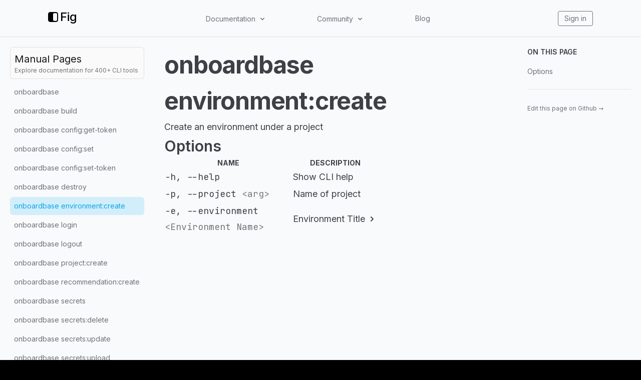

--- FILE ---
content_type: text/html; charset=utf-8
request_url: https://fig.io/manual/onboardbase/environment:create
body_size: 29715
content:
<!DOCTYPE html><html lang="en"><head><meta name="twitter:card" content="summary_large_image"/><meta name="twitter:creator" content="@fig"/><meta property="og:url" content="https://fig.io/"/><meta property="og:image:alt" content="Fig, the next-generation command line."/><meta name="viewport" content="width=device-width, initial-scale=1, shrink-to-fit=no"/><meta charSet="utf-8"/><link rel="icon" href="/icons/fig.png"/><link rel="preconnect" href="https://EX0W8R7TIO-dsn.algolia.net" crossorigin="true"/><title>onboardbase environment:create | Fig</title><meta name="robots" content="index,follow"/><meta name="googlebot" content="index,follow"/><meta name="description" content="Create an environment under a project"/><meta property="og:title" content="onboardbase environment:create"/><meta property="og:description" content="Create an environment under a project"/><meta property="og:type" content="website"/><meta property="og:image" content="https://og.tailgraph.com/og?fontFamily=Inter&amp;title=onboardbase%20environment:create&amp;titleTailwind=text-gray-800%20font-bold%20text-6xl&amp;text=Create%20an%20environment%20under%20a%20project&amp;textTailwind=text-gray-700%20text-2xl%20mt-4&amp;logoUrl=https%3A%2F%2Ffig.io%2Ficons%2Ffig.svg&amp;logoTailwind=bg-transparent%20mx-auto%20mb-8%20h-16%20w-16&amp;bgTailwind=bg-white&amp;footerTailwind=text-teal-600"/><meta property="og:image:width" content="1200"/><meta property="og:image:height" content="630"/><meta name="next-head-count" content="18"/><link rel="stylesheet" href="https://cdn.jsdelivr.net/npm/docsearch.js@2/dist/cdn/docsearch.min.css"/><style id="stitches">--sxs{--sxs:2 c-PJLV c-bchPJt}@media{.c-bchPJt{width:100%;background:#f5f5f5;padding:2.5rem}@media (max-width: 700px){.c-bchPJt{padding:1.5rem;border-radius:0 !important}}@media (max-width: 450px){.c-bchPJt{padding:1rem}}}--sxs{--sxs:3 c-PJLV-cQMQQe-padding-padded}@media{.c-PJLV-cQMQQe-padding-padded{padding:1.5rem}@media (max-width: 700px){.c-PJLV-cQMQQe-padding-padded{padding:1.5rem}}}</style><link rel="preload" href="/_next/static/css/5dfd55ffc032d7e7.css" as="style"/><link rel="stylesheet" href="/_next/static/css/5dfd55ffc032d7e7.css" data-n-g=""/><link rel="preload" href="/_next/static/css/09480c9816614e31.css" as="style"/><link rel="stylesheet" href="/_next/static/css/09480c9816614e31.css" data-n-p=""/><noscript data-n-css=""></noscript><script defer="" nomodule="" src="/_next/static/chunks/polyfills-c67a75d1b6f99dc8.js"></script><script src="/_next/static/chunks/webpack-34fc5d52645a25b8.js" defer=""></script><script src="/_next/static/chunks/framework-f8115f7fae64930e.js" defer=""></script><script src="/_next/static/chunks/main-20f1ec9706216c13.js" defer=""></script><script src="/_next/static/chunks/pages/_app-5d4e6533fe3e6abc.js" defer=""></script><script src="/_next/static/chunks/4ad82c5e-f6b93beccfb98279.js" defer=""></script><script src="/_next/static/chunks/1fd88f47-0fb93c170e614049.js" defer=""></script><script src="/_next/static/chunks/d0447323-346206b92444316e.js" defer=""></script><script src="/_next/static/chunks/d64684d8-77d54a533ee576cc.js" defer=""></script><script src="/_next/static/chunks/18757-f4b101392753241a.js" defer=""></script><script src="/_next/static/chunks/63278-6940ee18dddbcfc1.js" defer=""></script><script src="/_next/static/chunks/5968-8bee22124391e156.js" defer=""></script><script src="/_next/static/chunks/pages/manual/%5B...slug%5D-13e45e80ba738671.js" defer=""></script><script src="/_next/static/QA4rvyfiEkM5DIpgNDpjR/_buildManifest.js" defer=""></script><script src="/_next/static/QA4rvyfiEkM5DIpgNDpjR/_ssgManifest.js" defer=""></script></head><body class="bg-black"><div id="__next" data-reactroot=""><div class="h-[var(--h-navbar-mobile)] sm:h-[var(--h-navbar)] w-full top-0 absolute bg-gray-50 dark:bg-zinc-900"></div><header class="header_header__pffuR bg-opacity-20 dark:bg-opacity-20 border-b bg-gray-50 dark:bg-zinc-900 border-black/10 dark:border-white/10"><nav class="header_container__sa798"><div class="header_upper__jYedx"><a href="/"><div class="flex flex-row items-center flex-none flex-nowrap invert dark:invert-0" style="font-weight:500;font-size:24px;margin-bottom:5px;min-width:60px"><svg width="20" height="20" viewBox="0 0 280 280" xmlns="http://www.w3.org/2000/svg" fill="white"><mask id="subtract"><path x="0" y="0" width="280" height="280" d="M0 53C0 23.7289 23.7289 0 53 0H227C256.271 0 280 23.7289 280 53V227C280 256.271 256.271 280 227 280H53C23.7289 280 0 256.271 0 227V53Z" fill="white"></path><rect x="140" y="30" width="112" height="220" rx="38" fill="black"></rect></mask><path mask="url(#subtract)" x="0" y="0" width="280" height="280" d="M0 53C0 23.7289 23.7289 0 53 0H227C256.271 0 280 23.7289 280 53V227C280 256.271 256.271 280 227 280H53C23.7289 280 0 256.271 0 227V53Z"></path></svg><span class="ml-1 text-white">Fig</span></div></a><div class="header_desktop__ijo6_ gap-4"><div class="relative" data-headlessui-state=""><button class="text-sm text-zinc-500 hover:text-zinc-900 dark:text-[#ccc] dark:hover:text-[#ecf0f1] transition-color duration-300" type="button" aria-expanded="false" data-headlessui-state=""><span class="inline-flex items-center select-none cursor-pointer">Documentation<svg stroke="currentColor" fill="currentColor" stroke-width="0" viewBox="0 0 20 20" aria-hidden="true" class="w-4 h-4 flex-shrink-0 ml-1.5" height="1em" width="1em" xmlns="http://www.w3.org/2000/svg"><path fill-rule="evenodd" d="M5.293 7.293a1 1 0 011.414 0L10 10.586l3.293-3.293a1 1 0 111.414 1.414l-4 4a1 1 0 01-1.414 0l-4-4a1 1 0 010-1.414z" clip-rule="evenodd"></path></svg></span></button></div><div style="position:fixed;top:1px;left:1px;width:1px;height:0;padding:0;margin:-1px;overflow:hidden;clip:rect(0, 0, 0, 0);white-space:nowrap;border-width:0;display:none"></div><div class="relative" data-headlessui-state=""><button class="text-sm text-zinc-500 hover:text-zinc-900 dark:text-[#ccc] dark:hover:text-[#ecf0f1] transition-color duration-300" type="button" aria-expanded="false" data-headlessui-state=""><span class="inline-flex items-center select-none cursor-pointer">Community<svg stroke="currentColor" fill="currentColor" stroke-width="0" viewBox="0 0 20 20" aria-hidden="true" class="w-4 h-4 flex-shrink-0 ml-1.5" height="1em" width="1em" xmlns="http://www.w3.org/2000/svg"><path fill-rule="evenodd" d="M5.293 7.293a1 1 0 011.414 0L10 10.586l3.293-3.293a1 1 0 111.414 1.414l-4 4a1 1 0 01-1.414 0l-4-4a1 1 0 010-1.414z" clip-rule="evenodd"></path></svg></span></button></div><div style="position:fixed;top:1px;left:1px;width:1px;height:0;padding:0;margin:-1px;overflow:hidden;clip:rect(0, 0, 0, 0);white-space:nowrap;border-width:0;display:none"></div><a class="text-sm text-zinc-500 hover:text-zinc-900 dark:text-[#ccc] dark:hover:text-[#ecf0f1] transition-color duration-300" href="/blog">Blog</a></div><div class="header_iconLinkContainer__TqAXl"><a class="text-sm text-zinc-500 hover:text-zinc-900 dark:text-[#ccc] dark:hover:text-[#ecf0f1] transition-color duration-300 px-3 py-1 rounded border-zinc-500 border hover:border-[#ecf0f1]" href="https://app.fig.io">Sign in</a></div></div><div class="undefined header_mobile__WUsdc"><div class="relative" data-headlessui-state=""><button class="text-sm text-zinc-500 hover:text-zinc-900 dark:text-[#ccc] dark:hover:text-[#ecf0f1] transition-color duration-300" type="button" aria-expanded="false" data-headlessui-state=""><span class="inline-flex items-center select-none cursor-pointer">Docs<svg stroke="currentColor" fill="currentColor" stroke-width="0" viewBox="0 0 20 20" aria-hidden="true" class="w-4 h-4 flex-shrink-0 ml-0.5 mr-1.5" height="1em" width="1em" xmlns="http://www.w3.org/2000/svg"><path fill-rule="evenodd" d="M5.293 7.293a1 1 0 011.414 0L10 10.586l3.293-3.293a1 1 0 111.414 1.414l-4 4a1 1 0 01-1.414 0l-4-4a1 1 0 010-1.414z" clip-rule="evenodd"></path></svg></span></button></div><div style="position:fixed;top:1px;left:1px;width:1px;height:0;padding:0;margin:-1px;overflow:hidden;clip:rect(0, 0, 0, 0);white-space:nowrap;border-width:0;display:none"></div><div class="relative" data-headlessui-state=""><button class="text-sm text-zinc-500 hover:text-zinc-900 dark:text-[#ccc] dark:hover:text-[#ecf0f1] transition-color duration-300" type="button" aria-expanded="false" data-headlessui-state=""><span class="inline-flex items-center select-none cursor-pointer">Community<svg stroke="currentColor" fill="currentColor" stroke-width="0" viewBox="0 0 20 20" aria-hidden="true" class="w-4 h-4 flex-shrink-0 ml-0.5 mr-1.5" height="1em" width="1em" xmlns="http://www.w3.org/2000/svg"><path fill-rule="evenodd" d="M5.293 7.293a1 1 0 011.414 0L10 10.586l3.293-3.293a1 1 0 111.414 1.414l-4 4a1 1 0 01-1.414 0l-4-4a1 1 0 010-1.414z" clip-rule="evenodd"></path></svg></span></button></div><div style="position:fixed;top:1px;left:1px;width:1px;height:0;padding:0;margin:-1px;overflow:hidden;clip:rect(0, 0, 0, 0);white-space:nowrap;border-width:0;display:none"></div><a class="text-sm text-zinc-500 hover:text-zinc-900 dark:text-[#ccc] dark:hover:text-[#ecf0f1] transition-color duration-300" href="/blog">Blog</a></div></nav></header><div class="bg-white subpixel-antialiased"><div class="flex flex-1 flex-col lg:flex-row justify-center sm:items-center lg:items-start h-full bg-gray-50 dark:bg-zinc-900"><aside class="top-navbar w-full max-w-[690px] lg:w-80 p-5 h-auto lg:h-[calc(100vh-var(--h-navbar))] lg:sticky overflow-y-scroll bg-transparent z-20"><a class="mb-2 p-2 bg-zinc-50 hover:bg-zinc-100 dark:bg-zinc-800/75 dark:hover:bg-zinc-800/90 rounded-md border border-black/10 dark:border-white/5 no-underline animation-hover hover:text-white block" href="/manual"><h3 class="text-zinc-900 dark:text-zinc-50 m-0">Manual Pages</h3><h6 class="text-neutral-500 dark:text-gray-500 text-xs">Explore documentation for 400+ CLI tools</h6></a><ul class="space-y-0.5"><li class="flex text-sm rounded-md animation-hover text-zinc-500 hover:text-zinc-500 dark:text-zinc-400 dark:hover:text-zinc-400 hover:bg-black/5 dark:hover:bg-white/5 p-2 flex items-center justify-between gap-2 cursor-pointer" id="headlessui-disclosure-button-undefined" aria-expanded="false" data-headlessui-state="">Menu<svg stroke="currentColor" fill="currentColor" stroke-width="0" viewBox="0 0 20 20" aria-hidden="true" class="h-5 w-5 animation-disclosure" height="1em" width="1em" xmlns="http://www.w3.org/2000/svg"><path fill-rule="evenodd" d="M7.293 14.707a1 1 0 010-1.414L10.586 10 7.293 6.707a1 1 0 011.414-1.414l4 4a1 1 0 010 1.414l-4 4a1 1 0 01-1.414 0z" clip-rule="evenodd"></path></svg></li><div class="origin-top overflow-hidden animation-disclosure opacity-0" style="max-height:0px" id="headlessui-disclosure-panel-undefined" data-headlessui-state=""><div><ul class="space-y-0.5 ml-5"><li class="flex text-sm rounded-md animation-hover text-zinc-500 hover:text-zinc-500 dark:text-zinc-400 dark:hover:text-zinc-400 hover:bg-black/5 dark:hover:bg-white/5"><a class="inline-block w-full p-2 whitespace-nowrap rtl text-ellipsis overflow-hidden text-zinc-500 hover:text-zinc-500 dark:text-zinc-400 dark:hover:text-zinc-400" href="/manual/onboardbase">onboardbase</a></li><li class="flex text-sm rounded-md animation-hover text-zinc-500 hover:text-zinc-500 dark:text-zinc-400 dark:hover:text-zinc-400 hover:bg-black/5 dark:hover:bg-white/5"><a class="inline-block w-full p-2 whitespace-nowrap rtl text-ellipsis overflow-hidden text-zinc-500 hover:text-zinc-500 dark:text-zinc-400 dark:hover:text-zinc-400" href="/manual/onboardbase/build">onboardbase build</a></li><li class="flex text-sm rounded-md animation-hover text-zinc-500 hover:text-zinc-500 dark:text-zinc-400 dark:hover:text-zinc-400 hover:bg-black/5 dark:hover:bg-white/5"><a class="inline-block w-full p-2 whitespace-nowrap rtl text-ellipsis overflow-hidden text-zinc-500 hover:text-zinc-500 dark:text-zinc-400 dark:hover:text-zinc-400" href="/manual/onboardbase/config:get-token">onboardbase config:get-token</a></li><li class="flex text-sm rounded-md animation-hover text-zinc-500 hover:text-zinc-500 dark:text-zinc-400 dark:hover:text-zinc-400 hover:bg-black/5 dark:hover:bg-white/5"><a class="inline-block w-full p-2 whitespace-nowrap rtl text-ellipsis overflow-hidden text-zinc-500 hover:text-zinc-500 dark:text-zinc-400 dark:hover:text-zinc-400" href="/manual/onboardbase/config:set">onboardbase config:set</a></li><li class="flex text-sm rounded-md animation-hover text-zinc-500 hover:text-zinc-500 dark:text-zinc-400 dark:hover:text-zinc-400 hover:bg-black/5 dark:hover:bg-white/5"><a class="inline-block w-full p-2 whitespace-nowrap rtl text-ellipsis overflow-hidden text-zinc-500 hover:text-zinc-500 dark:text-zinc-400 dark:hover:text-zinc-400" href="/manual/onboardbase/config:set-token">onboardbase config:set-token</a></li><li class="flex text-sm rounded-md animation-hover text-zinc-500 hover:text-zinc-500 dark:text-zinc-400 dark:hover:text-zinc-400 hover:bg-black/5 dark:hover:bg-white/5"><a class="inline-block w-full p-2 whitespace-nowrap rtl text-ellipsis overflow-hidden text-zinc-500 hover:text-zinc-500 dark:text-zinc-400 dark:hover:text-zinc-400" href="/manual/onboardbase/destroy">onboardbase destroy</a></li><li class="flex text-sm rounded-md animation-hover bg-sky-400/20 hover:bg-sky-400/30 dark:bg-sky-500/[0.12] dark:hover:bg-sky-500/20"><a class="inline-block w-full p-2 whitespace-nowrap rtl text-ellipsis overflow-hidden text-sky-500 hover:text-sky-500 dark:text-sky-400 dark:hover:text-sky-400" href="/manual/onboardbase/environment:create">onboardbase environment:create</a></li><li class="flex text-sm rounded-md animation-hover text-zinc-500 hover:text-zinc-500 dark:text-zinc-400 dark:hover:text-zinc-400 hover:bg-black/5 dark:hover:bg-white/5"><a class="inline-block w-full p-2 whitespace-nowrap rtl text-ellipsis overflow-hidden text-zinc-500 hover:text-zinc-500 dark:text-zinc-400 dark:hover:text-zinc-400" href="/manual/onboardbase/login">onboardbase login</a></li><li class="flex text-sm rounded-md animation-hover text-zinc-500 hover:text-zinc-500 dark:text-zinc-400 dark:hover:text-zinc-400 hover:bg-black/5 dark:hover:bg-white/5"><a class="inline-block w-full p-2 whitespace-nowrap rtl text-ellipsis overflow-hidden text-zinc-500 hover:text-zinc-500 dark:text-zinc-400 dark:hover:text-zinc-400" href="/manual/onboardbase/logout">onboardbase logout</a></li><li class="flex text-sm rounded-md animation-hover text-zinc-500 hover:text-zinc-500 dark:text-zinc-400 dark:hover:text-zinc-400 hover:bg-black/5 dark:hover:bg-white/5"><a class="inline-block w-full p-2 whitespace-nowrap rtl text-ellipsis overflow-hidden text-zinc-500 hover:text-zinc-500 dark:text-zinc-400 dark:hover:text-zinc-400" href="/manual/onboardbase/project:create">onboardbase project:create</a></li><li class="flex text-sm rounded-md animation-hover text-zinc-500 hover:text-zinc-500 dark:text-zinc-400 dark:hover:text-zinc-400 hover:bg-black/5 dark:hover:bg-white/5"><a class="inline-block w-full p-2 whitespace-nowrap rtl text-ellipsis overflow-hidden text-zinc-500 hover:text-zinc-500 dark:text-zinc-400 dark:hover:text-zinc-400" href="/manual/onboardbase/recommendation:create">onboardbase recommendation:create</a></li><li class="flex text-sm rounded-md animation-hover text-zinc-500 hover:text-zinc-500 dark:text-zinc-400 dark:hover:text-zinc-400 hover:bg-black/5 dark:hover:bg-white/5"><a class="inline-block w-full p-2 whitespace-nowrap rtl text-ellipsis overflow-hidden text-zinc-500 hover:text-zinc-500 dark:text-zinc-400 dark:hover:text-zinc-400" href="/manual/onboardbase/secrets">onboardbase secrets</a></li><li class="flex text-sm rounded-md animation-hover text-zinc-500 hover:text-zinc-500 dark:text-zinc-400 dark:hover:text-zinc-400 hover:bg-black/5 dark:hover:bg-white/5"><a class="inline-block w-full p-2 whitespace-nowrap rtl text-ellipsis overflow-hidden text-zinc-500 hover:text-zinc-500 dark:text-zinc-400 dark:hover:text-zinc-400" href="/manual/onboardbase/secrets:delete">onboardbase secrets:delete</a></li><li class="flex text-sm rounded-md animation-hover text-zinc-500 hover:text-zinc-500 dark:text-zinc-400 dark:hover:text-zinc-400 hover:bg-black/5 dark:hover:bg-white/5"><a class="inline-block w-full p-2 whitespace-nowrap rtl text-ellipsis overflow-hidden text-zinc-500 hover:text-zinc-500 dark:text-zinc-400 dark:hover:text-zinc-400" href="/manual/onboardbase/secrets:update">onboardbase secrets:update</a></li><li class="flex text-sm rounded-md animation-hover text-zinc-500 hover:text-zinc-500 dark:text-zinc-400 dark:hover:text-zinc-400 hover:bg-black/5 dark:hover:bg-white/5"><a class="inline-block w-full p-2 whitespace-nowrap rtl text-ellipsis overflow-hidden text-zinc-500 hover:text-zinc-500 dark:text-zinc-400 dark:hover:text-zinc-400" href="/manual/onboardbase/secrets:upload">onboardbase secrets:upload</a></li><li class="flex text-sm rounded-md animation-hover text-zinc-500 hover:text-zinc-500 dark:text-zinc-400 dark:hover:text-zinc-400 hover:bg-black/5 dark:hover:bg-white/5"><a class="inline-block w-full p-2 whitespace-nowrap rtl text-ellipsis overflow-hidden text-zinc-500 hover:text-zinc-500 dark:text-zinc-400 dark:hover:text-zinc-400" href="/manual/onboardbase/setup">onboardbase setup</a></li><li class="flex text-sm rounded-md animation-hover text-zinc-500 hover:text-zinc-500 dark:text-zinc-400 dark:hover:text-zinc-400 hover:bg-black/5 dark:hover:bg-white/5"><a class="inline-block w-full p-2 whitespace-nowrap rtl text-ellipsis overflow-hidden text-zinc-500 hover:text-zinc-500 dark:text-zinc-400 dark:hover:text-zinc-400" href="/manual/onboardbase/share">onboardbase share</a></li><li class="flex text-sm rounded-md animation-hover text-zinc-500 hover:text-zinc-500 dark:text-zinc-400 dark:hover:text-zinc-400 hover:bg-black/5 dark:hover:bg-white/5"><a class="inline-block w-full p-2 whitespace-nowrap rtl text-ellipsis overflow-hidden text-zinc-500 hover:text-zinc-500 dark:text-zinc-400 dark:hover:text-zinc-400" href="/manual/onboardbase/help">onboardbase help</a></li></ul></div></div></ul></aside><main class="p-5 flex-grow max-w-3xl"><article class="prose dark:prose-invert lg:prose-lg prose-zinc mr-auto prose-h1:!text-4xl prose-h1:font-semibold prose-h2:!text-3xl prose-h2:font-medium prose-code:text-sky-500 dark:prose-code:text-sky-400 prose-a:underline-offset-[4px] prose-a:decoration-dotted prose-a:decoration-zinc-600 dark:prose-a:decoration-zinc-300 hover:prose-a:decoration-zinc-400 hover:prose-a:text-zinc-400 hover:prose-code:prose-a:text-zinc-400 dark:hover:prose-a:decoration-zinc-400 dark:hover:prose-a:text-zinc-400 dark:hover:prose-code:prose-a:text-zinc-400 prose-a:transition-color prose-a:duration-200 prose-table:min-w-[600px] prose-table:mt-0 prose-table:mb-0 mx-auto"><h1 id="onboardbase environment:create">onboardbase environment:create</h1><p>Create an environment under a project</p><h2 id="options">Options</h2><div class="overflow-x-auto"><table><thead><tr class="uppercase text-sm tracking-medium font-semibold"><th>Name</th><th>Description</th></tr></thead><tbody><tr><td class="whitespace-normal w-40 sm:w-56 md:w-60 lg:w-64"><code>-h, --help</code></td><td>Show CLI help</td></tr><tr><td class="whitespace-normal w-40 sm:w-56 md:w-60 lg:w-64"><code>-p, --project<span class="opacity-70 dark:opacity-65"> <!-- --> &lt;arg&gt;</span></code></td><td>Name of project</td></tr><tr><td class="whitespace-normal w-40 sm:w-56 md:w-60 lg:w-64"><code>-e, --environment<span class="opacity-70 dark:opacity-65"> <!-- --> &lt;Environment Name&gt;</span></code></td><td class="cursor-pointer" data-headlessui-state=""><button class="w-full flex flex-nowrap items-center justify-between" id="headlessui-disclosure-button-undefined" type="button" aria-expanded="false" data-headlessui-state=""><span class="text-left mr-1">Environment Title</span><svg stroke="currentColor" fill="currentColor" stroke-width="0" viewBox="0 0 20 20" aria-hidden="true" class="shrink-0 h-5 w-5 animation-disclosure" height="1em" width="1em" xmlns="http://www.w3.org/2000/svg"><path fill-rule="evenodd" d="M7.293 14.707a1 1 0 010-1.414L10.586 10 7.293 6.707a1 1 0 011.414-1.414l4 4a1 1 0 010 1.414l-4 4a1 1 0 01-1.414 0z" clip-rule="evenodd"></path></svg></button><div class="w-full animation-disclosure overflow-hidden cursor-auto opacity-0" style="height:0px" id="headlessui-disclosure-panel-undefined" data-headlessui-state=""><ul class="pt-2"><li class="!m-0 pb-2">Required ✳</li></ul></div></td></tr></tbody></table></div></article></main><div class="hidden xl:block xl:w-64 2xl:w-80 p-5 sticky top-navbar h-fit"><ul><p class="uppercase text-sm tracking-medium font-semibold text-zinc-700 dark:text-zinc-200 mb-4">On this page</p><li class="mt-2"><a class="no-underline text-zinc-500 dark:text-zinc-400 hover:text-zinc-900 dark:hover:text-zinc-300 animation-hover text-sm cursor-pointer" href="#options">Options</a></li></ul><hr class="my-6 border-zinc-200 dark:border-zinc-700"/><a class="no-underline text-zinc-500 dark:text-zinc-400 hover:text-zinc-900 dark:hover:text-zinc-300 animation-hover text-sm cursor-pointer text-xs group" href="https://github.com/withfig/autocomplete/blob/master/src/onboardbase.ts" target="_blank" rel="noopener noreferrer">Edit this page on Github<!-- --> <span aria-hidden="true" class="inline-block translate-x-0 group-hover:translate-x-1 transition-transform ease-in-out duration-300">→</span></a></div></div></div><footer class="text-neutral-200 border-t border-neutral-800 bg-black"><div class="max-w-screen-lg mx-auto p-6 pt-12 items-center"><div class="w-full grid gap-6 grid-cols-2 md:grid-cols-4 "><section><p class="uppercase text-xs tracking-wider font-mono text-neutral-400 font-medium">Products</p><ul class="mt-3 text-sm space-y-1.5"><li><a class="text-neutral-300 hover:text-neutral-100 hover:underline" href="/user-manual/scripts">Scripts</a></li><li><a class="text-neutral-300 hover:text-neutral-100 hover:underline" href="/user-manual/autocomplete">Autocomplete </a></li><li><a class="text-neutral-300 hover:text-neutral-100 hover:underline" href="/user-manual/dotfiles">Dotfiles &amp; Secrets</a></li><li><a class="text-neutral-300 hover:text-neutral-100 hover:underline" href="/user-manual/ai">Fig AI</a></li><li><a class="text-neutral-300 hover:text-neutral-100 hover:underline" href="/user-manual/access">Access</a></li><li><a class="text-neutral-300 hover:text-neutral-100 hover:underline" href="/user-manual/plugins">Plugin Store</a></li><li><a class="text-neutral-300 hover:text-neutral-100 hover:underline" href="/manual">Manual Pages</a></li></ul></section><section class="order-3 sm:order-none"><p class="uppercase text-xs tracking-wider font-mono text-neutral-400 font-medium">Social</p><ul class="mt-3 text-sm space-y-1.5"><li><a href="https://twitter.com/fig" class="text-neutral-300 hover:text-neutral-100 hover:underline">Twitter</a></li><li><a href="https://github.com/withfig" class="text-neutral-300 hover:text-neutral-100 hover:underline">Github</a></li><li><a href="https://fig.io/community" class="text-neutral-300 hover:text-neutral-100 hover:underline">Discord</a></li></ul></section><section class="order-3 sm:order-none"><p class="uppercase text-xs tracking-wider font-mono text-neutral-400 font-medium">Resources</p><ul class="mt-3 text-sm space-y-1.5"><li><a class="text-neutral-300 hover:text-neutral-100 hover:underline" href="/user-manual/getting-started">User Manual</a></li><li><a class="text-neutral-300 hover:text-neutral-100 hover:underline" href="/docs">Documentation</a></li><li><a class="text-neutral-300 hover:text-neutral-100 hover:underline" href="/user-manual/debugging/doctor">Debug</a></li></ul></section><section class="order-2 sm:order-none"><p class="uppercase text-xs tracking-wider font-mono text-neutral-400 font-medium">Company</p><ul class="mt-3 text-sm space-y-1.5"><li><a class="text-neutral-300 hover:text-neutral-100 hover:underline" href="/user-manual/other/contact">Contact us</a></li><li><a class="text-neutral-300 hover:text-neutral-100 hover:underline" href="/privacy">Privacy Policy</a></li><li><a class="text-neutral-300 hover:text-neutral-100 hover:underline" href="/blog">Blog</a></li></ul><p class="uppercase text-xs tracking-wider font-mono text-neutral-400 font-medium mt-6">Backed By</p><div class="flex gap-4 items-center mt-3 mb-4"><div class="bg-white"><a href="https://ycombinator.com" target="_blank" rel="noopener noreferrer"><svg stroke="currentColor" fill="currentColor" stroke-width="0" role="img" viewBox="0 0 24 24" class="text-[#f26522] w-11 h-11 md:w-12 md:h-12" aria-label="Backed by Y Combinator" height="1em" width="1em" xmlns="http://www.w3.org/2000/svg"><title></title><path d="M0 24V0h24v24H0zM6.951 5.896l4.112 7.708v5.064h1.583v-4.972l4.148-7.799h-1.749l-2.457 4.875c-.372.745-.688 1.434-.688 1.434s-.297-.708-.651-1.434L8.831 5.896h-1.88z"></path></svg></a></div><a href="https://www.mangocap.com/" target="_blank" rel="noopener noreferrer"><img class="w-11 h-11 md:w-12 md:h-12" src="/images/external/logos/mango-capital.png" alt="Backed by Mango Capital"/></a><a href="https://www.generalcatalyst.com/" target="_blank" rel="noopener noreferrer"><img class="w-11 h-11 md:w-12 md:h-12" src="/images/external/logos/general-catalyst.png" alt="Backed by General Catalyst"/></a></div></section></div><div class="grid grid-rows-2 place-items-center text-center pt-6"><div><a href="/"><div class="flex flex-row items-center flex-none flex-nowrap" style="font-weight:500;font-size:24px;margin-bottom:5px;min-width:60px"><svg width="20" height="20" viewBox="0 0 280 280" xmlns="http://www.w3.org/2000/svg" fill="white"><mask id="subtract"><path x="0" y="0" width="280" height="280" d="M0 53C0 23.7289 23.7289 0 53 0H227C256.271 0 280 23.7289 280 53V227C280 256.271 256.271 280 227 280H53C23.7289 280 0 256.271 0 227V53Z" fill="white"></path><rect x="140" y="30" width="112" height="220" rx="38" fill="black"></rect></mask><path mask="url(#subtract)" x="0" y="0" width="280" height="280" d="M0 53C0 23.7289 23.7289 0 53 0H227C256.271 0 280 23.7289 280 53V227C280 256.271 256.271 280 227 280H53C23.7289 280 0 256.271 0 227V53Z"></path></svg><span class="ml-1 text-white">Fig</span></div></a></div><p class="text-xs text-neutral-400 tracking-wide font-normal mt-4">Made with ❤️ in San Francisco<br/>Copyright © <!-- -->2026<!-- --> Hercules Labs Inc.</p></div></div></footer></div><script id="__NEXT_DATA__" type="application/json">{"props":{"pageProps":{"spec":{"name":"onboardbase environment:create","description":"Create an environment under a project","args":null,"reducedArgs":null,"subcommands":null,"sidebar":[{"name":"onboardbase","url":"manual/onboardbase","children":[]},{"name":"onboardbase build","url":"manual/onboardbase/build","children":[]},{"name":"onboardbase config:get-token","url":"manual/onboardbase/config:get-token","children":[]},{"name":"onboardbase config:set","url":"manual/onboardbase/config:set","children":[]},{"name":"onboardbase config:set-token","url":"manual/onboardbase/config:set-token","children":[]},{"name":"onboardbase destroy","url":"manual/onboardbase/destroy","children":[]},{"name":"onboardbase environment:create","url":"manual/onboardbase/environment:create","children":[]},{"name":"onboardbase login","url":"manual/onboardbase/login","children":[]},{"name":"onboardbase logout","url":"manual/onboardbase/logout","children":[]},{"name":"onboardbase project:create","url":"manual/onboardbase/project:create","children":[]},{"name":"onboardbase recommendation:create","url":"manual/onboardbase/recommendation:create","children":[]},{"name":"onboardbase secrets","url":"manual/onboardbase/secrets","children":[]},{"name":"onboardbase secrets:delete","url":"manual/onboardbase/secrets:delete","children":[]},{"name":"onboardbase secrets:update","url":"manual/onboardbase/secrets:update","children":[]},{"name":"onboardbase secrets:upload","url":"manual/onboardbase/secrets:upload","children":[]},{"name":"onboardbase setup","url":"manual/onboardbase/setup","children":[]},{"name":"onboardbase share","url":"manual/onboardbase/share","children":[]},{"name":"onboardbase help","url":"manual/onboardbase/help","children":[]}],"options":[{"name":["-h","--help"],"args":null,"reducedArgs":null,"description":"Show CLI help","isRequired":false,"isRepeatable":false,"isPersistent":false,"requiresEquals":false,"isDangerous":false,"propCount":0},{"name":["-p","--project"],"args":[{"name":"arg","description":null,"isOptional":false,"isVariadic":false,"isCommand":false}],"reducedArgs":" \u003carg\u003e","description":"Name of project","isRequired":false,"isRepeatable":false,"isPersistent":false,"requiresEquals":false,"isDangerous":false,"propCount":0},{"name":["-e","--environment"],"args":[{"name":"Environment Name","description":null,"isOptional":false,"isVariadic":false,"isCommand":false}],"reducedArgs":" \u003cEnvironment Name\u003e","description":"Environment Title","isRequired":true,"isRepeatable":false,"isPersistent":false,"requiresEquals":false,"isDangerous":false,"propCount":1}],"sourceLink":"https://github.com/withfig/autocomplete/blob/master/src/onboardbase.ts"}},"__N_SSG":true},"page":"/manual/[...slug]","query":{"slug":["onboardbase","environment:create"]},"buildId":"QA4rvyfiEkM5DIpgNDpjR","isFallback":false,"gsp":true,"scriptLoader":[{"src":"https://www.googletagmanager.com/gtag/js?id=UA-169111380-1","strategy":"afterInteractive"},{"id":"google-analytics","strategy":"afterInteractive","children":"\n              window.dataLayer = window.dataLayer || [];\n              function gtag(){window.dataLayer.push(arguments);}\n              gtag('js', new Date());\n\n              gtag('config', 'UA-169111380-1');\n            "}]}</script><script type="text/javascript" src="https://cdn.jsdelivr.net/npm/docsearch.js@2/dist/cdn/docsearch.min.js"></script></body></html>

--- FILE ---
content_type: application/javascript; charset=UTF-8
request_url: https://fig.io/_next/static/chunks/pages/privacy-76c90b3da05baf98.js
body_size: 120132
content:
(self.webpackChunk_N_E=self.webpackChunk_N_E||[]).push([[8915],{73030:function(e,n,t){(window.__NEXT_P=window.__NEXT_P||[]).push(["/privacy",function(){return t(533)}])},15405:function(e,n,t){"use strict";var i=t(85893),s=t(86744),a=t(71414),o=(0,s.zo)("div",{width:"100%",background:"#f5f5f5",padding:"2.5rem","@media (max-width: 700px)":{padding:"1.5rem",borderRadius:"0 !important"},"@media (max-width: 450px)":{padding:"1rem"}});n.Z=function(e){var n=e.children,t=e.padded;return(0,i.jsx)(a.Z,{backgroundProp:"black",padded:t,children:(0,i.jsx)(o,{className:"max-w-screen-lg rounded-lg",children:n})})}},71414:function(e,n,t){"use strict";var i=t(85893),s=(0,t(86744).zo)("div",{variants:{padding:{padded:{padding:"1.5rem","@media (max-width: 700px)":{padding:"1.5rem"}},unPadded:{padding:"1.5rem","@media (max-width: 700px)":{padding:0}}}}});n.Z=function(e){var n=e.children,t=e.backgroundProp,a=e.customClasses,o=e.padded,r=void 0===o||o;return(0,i.jsx)("section",{style:{background:t},children:(0,i.jsx)(s,{className:"max-w-screen-lg mx-auto lg:!pt-12 lg:!pb-12 items-center "+a,padding:r?"padded":"unPadded",children:n})})}},533:function(e,n,t){"use strict";t.r(n),t.d(n,{default:function(){return r}});var i=t(85893),s=t(5968),a=t(15405),o=t(2962);function r(){return(0,i.jsxs)(s.Z,{children:[(0,i.jsx)(o.PB,{title:"Privacy"}),(0,i.jsx)(a.Z,{children:(0,i.jsxs)(i.Fragment,{children:[(0,i.jsx)("meta",{httpEquiv:"Content-Type",content:"text/html; charset=utf-8"}),(0,i.jsx)("meta",{name:"Generator",content:"Microsoft Word 15 (filtered)"}),(0,i.jsx)("style",{dangerouslySetInnerHTML:{__html:'\n\x3c!--\n /* Font Definitions */\n @font-face\n\t{font-family:Wingdings;\n\tpanose-1:5 0 0 0 0 0 0 0 0 0;}\n@font-face\n\t{font-family:"MS Mincho";\n\tpanose-1:2 2 6 9 4 2 5 8 3 4;}\n@font-face\n\t{font-family:SimSun;\n\tpanose-1:2 1 6 0 3 1 1 1 1 1;}\n@font-face\n\t{font-family:"MS Gothic";\n\tpanose-1:2 11 6 9 7 2 5 8 2 4;}\n@font-face\n\t{font-family:"Cambria Math";\n\tpanose-1:2 4 5 3 5 4 6 3 2 4;}\n@font-face\n\t{font-family:Calibri;\n\tpanose-1:2 15 5 2 2 2 4 3 2 4;}\n@font-face\n\t{font-family:"Aptos Mono";\n\tpanose-1:2 11 0 9 2 2 2 2 2 4;}\n@font-face\n\t{font-family:"Segoe UI";\n\tpanose-1:2 11 5 2 4 2 4 2 2 3;}\n@font-face\n\t{font-family:"\\@MS Mincho";\n\tpanose-1:2 2 6 9 4 2 5 8 3 4;}\n@font-face\n\t{font-family:"\\@MS Gothic";\n\tpanose-1:2 11 6 9 7 2 5 8 2 4;}\n@font-face\n\t{font-family:"\\@SimSun";\n\tpanose-1:2 1 6 0 3 1 1 1 1 1;}\n /* Style Definitions */\n p.MsoNormal, li.MsoNormal, div.MsoNormal\n\t{margin:0in;\n\tfont-size:11.0pt;\n\tfont-family:"Times New Roman",serif;}\nh1\n\t{margin-top:0in;\n\tmargin-right:0in;\n\tmargin-bottom:12.0pt;\n\tmargin-left:0in;\n\ttext-align:justify;\n\ttext-justify:inter-ideograph;\n\ttext-indent:0in;\n\tpage-break-after:avoid;\n\tfont-size:11.0pt;\n\tfont-family:"Times New Roman",serif;\n\tfont-weight:bold;}\nh2\n\t{margin-top:0in;\n\tmargin-right:0in;\n\tmargin-bottom:12.0pt;\n\tmargin-left:.5in;\n\ttext-align:justify;\n\ttext-justify:inter-ideograph;\n\ttext-indent:-.25in;\n\tfont-size:11.0pt;\n\tfont-family:"Times New Roman",serif;\n\tfont-weight:bold;}\nh3\n\t{margin-top:0in;\n\tmargin-right:0in;\n\tmargin-bottom:12.0pt;\n\tmargin-left:1.0in;\n\ttext-indent:0in;\n\tfont-size:11.0pt;\n\tfont-family:"Times New Roman",serif;\n\tfont-weight:normal;}\nh5\n\t{margin-top:0in;\n\tmargin-right:0in;\n\tmargin-bottom:12.0pt;\n\tmargin-left:0in;\n\ttext-indent:2.0in;\n\tfont-size:11.0pt;\n\tfont-family:"Times New Roman",serif;\n\tfont-weight:normal;}\nh6\n\t{margin-top:0in;\n\tmargin-right:0in;\n\tmargin-bottom:12.0pt;\n\tmargin-left:0in;\n\ttext-indent:2.0in;\n\tfont-size:11.0pt;\n\tfont-family:"Times New Roman",serif;\n\tfont-weight:normal;}\np.MsoHeading7, li.MsoHeading7, div.MsoHeading7\n\t{margin-top:0in;\n\tmargin-right:0in;\n\tmargin-bottom:12.0pt;\n\tmargin-left:0in;\n\ttext-indent:2.5in;\n\tfont-size:11.0pt;\n\tfont-family:"Times New Roman",serif;}\np.MsoHeading8, li.MsoHeading8, div.MsoHeading8\n\t{margin-top:0in;\n\tmargin-right:0in;\n\tmargin-bottom:12.0pt;\n\tmargin-left:0in;\n\ttext-indent:3.0in;\n\tfont-size:11.0pt;\n\tfont-family:"Times New Roman",serif;}\np.MsoHeading9, li.MsoHeading9, div.MsoHeading9\n\t{margin-top:0in;\n\tmargin-right:0in;\n\tmargin-bottom:12.0pt;\n\tmargin-left:0in;\n\ttext-indent:3.5in;\n\tpage-break-after:avoid;\n\tfont-size:11.0pt;\n\tfont-family:"Times New Roman",serif;}\np.MsoToc1, li.MsoToc1, div.MsoToc1\n\t{margin-top:0in;\n\tmargin-right:.2in;\n\tmargin-bottom:0in;\n\tmargin-left:.5in;\n\ttext-indent:-.5in;\n\tfont-size:11.0pt;\n\tfont-family:"Times New Roman",serif;}\np.MsoHeader, li.MsoHeader, div.MsoHeader\n\t{margin:0in;\n\tfont-size:11.0pt;\n\tfont-family:"Times New Roman",serif;}\np.MsoFooter, li.MsoFooter, div.MsoFooter\n\t{mso-style-link:"Footer Char";\n\tmargin:0in;\n\tfont-size:11.0pt;\n\tfont-family:"Times New Roman",serif;}\nspan.MsoEndnoteReference\n\t{vertical-align:super;}\np.MsoListBullet, li.MsoListBullet, div.MsoListBullet\n\t{margin-top:0in;\n\tmargin-right:0in;\n\tmargin-bottom:6.0pt;\n\tmargin-left:0in;\n\ttext-align:justify;\n\ttext-justify:inter-ideograph;\n\tfont-size:11.0pt;\n\tfont-family:"Times New Roman",serif;}\np.MsoBodyText, li.MsoBodyText, div.MsoBodyText\n\t{mso-style-link:"Body Text Char";\n\tmargin-top:0in;\n\tmargin-right:0in;\n\tmargin-bottom:12.0pt;\n\tmargin-left:0in;\n\ttext-align:justify;\n\ttext-justify:inter-ideograph;\n\ttext-indent:.5in;\n\tfont-size:11.0pt;\n\tfont-family:"Times New Roman",serif;}\np.MsoBodyTextIndent, li.MsoBodyTextIndent, div.MsoBodyTextIndent\n\t{mso-style-link:"Body Text Indent Char";\n\tmargin-top:0in;\n\tmargin-right:0in;\n\tmargin-bottom:12.0pt;\n\tmargin-left:.25in;\n\ttext-align:justify;\n\ttext-justify:inter-ideograph;\n\tfont-size:11.0pt;\n\tfont-family:"Times New Roman",serif;}\np.MsoSubtitle, li.MsoSubtitle, div.MsoSubtitle\n\t{mso-style-link:"Subtitle Char";\n\tmargin-top:0in;\n\tmargin-right:0in;\n\tmargin-bottom:12.0pt;\n\tmargin-left:0in;\n\tpage-break-after:avoid;\n\tfont-size:11.0pt;\n\tfont-family:"Times New Roman",serif;\n\tfont-weight:bold;}\na:link, span.MsoHyperlink\n\t{color:blue;\n\ttext-decoration:underline;}\np.MsoListParagraph, li.MsoListParagraph, div.MsoListParagraph\n\t{margin-top:0in;\n\tmargin-right:0in;\n\tmargin-bottom:0in;\n\tmargin-left:33.45pt;\n\ttext-indent:-13.65pt;\n\ttext-autospace:none;\n\tfont-size:11.0pt;\n\tfont-family:"Calibri",sans-serif;}\nspan.SubtitleChar\n\t{mso-style-name:"Subtitle Char";\n\tmso-style-link:Subtitle;\n\tfont-family:"MS Gothic";\n\tfont-weight:bold;}\nspan.FooterChar\n\t{mso-style-name:"Footer Char";\n\tmso-style-link:Footer;\n\tfont-family:"Times New Roman",serif;}\np.BodyTextContinued, li.BodyTextContinued, div.BodyTextContinued\n\t{mso-style-name:"Body Text Continued";\n\tmargin-top:0in;\n\tmargin-right:0in;\n\tmargin-bottom:12.0pt;\n\tmargin-left:0in;\n\ttext-align:justify;\n\ttext-justify:inter-ideograph;\n\tfont-size:11.0pt;\n\tfont-family:"Times New Roman",serif;}\nspan.BodyTextIndentChar\n\t{mso-style-name:"Body Text Indent Char";\n\tmso-style-link:"Body Text Indent";\n\tfont-family:"Times New Roman",serif;}\nspan.BodyTextChar\n\t{mso-style-name:"Body Text Char";\n\tmso-style-link:"Body Text";\n\tfont-family:"Times New Roman",serif;}\np.Bullet1, li.Bullet1, div.Bullet1\n\t{mso-style-name:Bullet1;\n\tmargin-top:0in;\n\tmargin-right:0in;\n\tmargin-bottom:0in;\n\tmargin-left:.5in;\n\ttext-indent:-.25in;\n\tfont-size:11.0pt;\n\tfont-family:"Times New Roman",serif;}\n.MsoChpDefault\n\t{font-size:10.0pt;}\n /* Page Definitions */\n @page WordSection1\n\t{size:8.5in 11.0in;\n\tmargin:1.0in 1.0in 1.0in 1.0in;}\ndiv.WordSection1\n\t{page:WordSection1;}\n /* List Definitions */\n ol\n\t{margin-bottom:0in;}\nul\n\t{margin-bottom:0in;}\n--\x3e\n'}}),(0,i.jsxs)("div",{className:"WordSection1",children:[(0,i.jsx)("p",{className:"MsoNormal",align:"center",style:{textAlign:"center"},children:(0,i.jsx)("b",{children:(0,i.jsx)("span",{style:{fontSize:"10.0pt",fontFamily:'"Calibri",sans-serif'},children:"Hercules Labs Privacy Notice"})})}),(0,i.jsxs)("p",{className:"MsoNormal",children:[(0,i.jsx)("b",{children:(0,i.jsx)("span",{style:{fontSize:"10.0pt",fontFamily:'"Calibri",sans-serif'},children:"Last Updated:"})}),(0,i.jsx)("span",{style:{fontSize:"10.0pt",fontFamily:'"Calibri",sans-serif'},children:(0,i.jsx)("span",{children:" 23 August 2023"})})]}),(0,i.jsx)("p",{className:"MsoNormal",children:(0,i.jsx)("span",{style:{fontSize:"10.0pt",fontFamily:'"Calibri",sans-serif'},children:"\xa0"})}),(0,i.jsx)("p",{className:"MsoBodyText",style:{marginBottom:"0in",textIndent:"0in"},children:(0,i.jsxs)("span",{style:{fontSize:"10.0pt",fontFamily:'"Calibri",sans-serif'},children:["This Privacy Notice applies to Hercules Labs Inc.\u2019s (\u201c",(0,i.jsx)("b",{children:"Hercules Labs"}),",\u201d \u201c",(0,i.jsx)("b",{children:"we"}),",\u201d \u201c",(0,i.jsx)("b",{children:"us"}),",\u201d or \u201c",(0,i.jsx)("b",{children:"our"}),"\u201d) processing of personal information on our websites available at https://fig.io and https://cicada.build (the \u201c",(0,i.jsx)("b",{children:"Website"}),"\u201d or \u201c",(0,i.jsx)("b",{children:"Websites"}),"\u201d), mobile application (the \u201c",(0,i.jsx)("b",{children:"App"}),"\u201d), and other online or offline offerings (collectively, the \u201c",(0,i.jsx)("b",{children:"Services"}),"\u201d).\xa0"," "]})}),(0,i.jsx)("p",{className:"MsoBodyText",style:{marginBottom:"0in",textIndent:"0in"},children:(0,i.jsx)("span",{style:{fontSize:"10.0pt",fontFamily:'"Calibri",sans-serif'},children:"\xa0"})}),(0,i.jsxs)("p",{className:"MsoBodyText",style:{marginBottom:"0in",textIndent:"0in"},children:[(0,i.jsx)("b",{children:(0,i.jsx)("span",{style:{fontSize:"10.0pt",fontFamily:'"Calibri",sans-serif'},children:"An Important Note"})}),(0,i.jsxs)("span",{style:{fontSize:"10.0pt",fontFamily:'"Calibri",sans-serif'},children:[": This Privacy Notice does not apply to any of the personal information that we process on behalf of our enterprise customers through their use of our Services (\u201c",(0,i.jsx)("b",{children:"Customer Data"}),"\u201d). Our customers\u2019 respective privacy policies govern their collection and use of Customer Data. Our processing of Customer Data is governed by the contracts that we have in place with our customers, not this Privacy Notice. Any questions or requests relating to Customer Data should be directed to our customer."]})]}),(0,i.jsx)("p",{className:"MsoBodyText",style:{marginBottom:"0in",textIndent:"0in"},children:(0,i.jsx)("span",{style:{fontSize:"10.0pt",fontFamily:'"Calibri",sans-serif'},children:"\xa0"})}),(0,i.jsxs)("p",{className:"MsoToc1",children:[(0,i.jsx)("a",{name:"SCOPE2F"}),(0,i.jsx)("a",{href:"#_Toc142061016",children:(0,i.jsx)("span",{style:{fontFamily:'"Calibri",sans-serif'},children:"1. UPDATES TO THIS PRIVACY NOTICE"})})]}),(0,i.jsx)("p",{className:"MsoToc1",children:(0,i.jsx)("a",{href:"#_Toc142061017",children:(0,i.jsx)("span",{style:{fontFamily:'"Calibri",sans-serif'},children:"2. PERSONAL INFORMATION WE COLLECT"})})}),(0,i.jsx)("p",{className:"MsoToc1",children:(0,i.jsx)("a",{href:"#_Toc142061018",children:(0,i.jsx)("span",{style:{fontFamily:'"Calibri",sans-serif'},children:"3. HOW WE USE PERSONAL INFORMATION"})})}),(0,i.jsx)("p",{className:"MsoToc1",children:(0,i.jsx)("a",{href:"#_Toc142061019",children:(0,i.jsx)("span",{style:{fontFamily:'"Calibri",sans-serif'},children:"4. HOW WE DISCLOSE PERSONAL INFORMATION"})})}),(0,i.jsx)("p",{className:"MsoToc1",children:(0,i.jsx)("a",{href:"#_Toc142061020",children:(0,i.jsx)("span",{style:{fontFamily:'"Calibri",sans-serif'},children:"5. YOUR PRIVACY CHOICES AND RIGHTS"})})}),(0,i.jsx)("p",{className:"MsoToc1",children:(0,i.jsx)("a",{href:"#_Toc142061021",children:(0,i.jsx)("span",{style:{fontFamily:'"Calibri",sans-serif'},children:"6. INTERNATIONAL TRANSFERS OF PERSONAL INFORMATION"})})}),(0,i.jsx)("p",{className:"MsoToc1",children:(0,i.jsx)("a",{href:"#_Toc142061022",children:(0,i.jsx)("span",{style:{fontFamily:'"Calibri",sans-serif'},children:"7. RETENTION OF PERSONAL INFORMATION"})})}),(0,i.jsx)("p",{className:"MsoToc1",children:(0,i.jsx)("a",{href:"#_Toc142061023",children:(0,i.jsx)("span",{style:{fontFamily:'"Calibri",sans-serif'},children:"8. SUPPLEMENTAL NOTICE FOR NEVADA RESIDENTS"})})}),(0,i.jsx)("p",{className:"MsoToc1",children:(0,i.jsx)("a",{href:"#_Toc142061025",children:(0,i.jsx)("span",{style:{fontFamily:'"Calibri",sans-serif'},children:"9. SUPPLEMENTAL NOTICE FOR EU/UK GDPR"})})}),(0,i.jsx)("p",{className:"MsoToc1",children:(0,i.jsx)("a",{href:"#_Toc142061026",children:(0,i.jsx)("span",{style:{fontFamily:'"Calibri",sans-serif'},children:"10. CHILDREN\u2019S INFORMATION"})})}),(0,i.jsx)("p",{className:"MsoToc1",children:(0,i.jsx)("a",{href:"#_Toc142061027",children:(0,i.jsx)("span",{style:{fontFamily:'"Calibri",sans-serif'},children:"11. THIRD-PARTY WEBSITES/APPLICATIONS"})})}),(0,i.jsx)("p",{className:"MsoToc1",children:(0,i.jsx)("a",{href:"#_Toc142061028",children:(0,i.jsx)("span",{style:{fontFamily:'"Calibri",sans-serif'},children:"12. CONTACT US"})})}),(0,i.jsxs)("p",{className:"MsoToc1",children:[(0,i.jsx)("a",{name:"_Toc94797837"}),(0,i.jsx)("a",{name:"_Toc45292836"}),(0,i.jsx)("a",{name:"_Toc46134263"}),(0,i.jsx)("span",{style:{fontFamily:'"Calibri",sans-serif'},children:"\xa0"})]}),(0,i.jsxs)("h1",{style:{margin:"0in",textIndent:"0in"},children:[(0,i.jsx)("a",{name:"_Toc142039405"}),(0,i.jsxs)("a",{name:"_Toc142061016",children:[(0,i.jsxs)("span",{style:{fontSize:"10.0pt",fontFamily:'"Calibri",sans-serif',color:"black"},children:["1."," "]}),(0,i.jsxs)("span",{style:{fontSize:"10.0pt",fontFamily:'"Calibri",sans-serif'},children:["UPDATES TO THIS PRIVACY"," "]})]}),(0,i.jsx)("span",{style:{fontSize:"10.0pt",fontFamily:'"Calibri",sans-serif'},children:"NOTICE"})]}),(0,i.jsx)("p",{className:"MsoNormal",style:{textAlign:"justify",textJustify:"inter-ideograph"},children:(0,i.jsx)("b",{children:(0,i.jsx)("span",{style:{fontSize:"10.0pt",fontFamily:'"Calibri",sans-serif'},children:"\xa0"})})}),(0,i.jsx)("p",{className:"MsoNormal",style:{textAlign:"justify",textJustify:"inter-ideograph"},children:(0,i.jsxs)("span",{style:{fontSize:"10.0pt",fontFamily:'"Calibri",sans-serif'},children:["We may update this Privacy Notice from time to time in our sole discretion. If we do, we\u2019ll let you know by posting the updated Privacy Notice on our Websites, and/or we may also send other communications."," "]})}),(0,i.jsx)("p",{className:"MsoNormal",style:{textAlign:"justify",textJustify:"inter-ideograph"},children:(0,i.jsx)("span",{className:"MsoEndnoteReference",children:(0,i.jsx)("span",{style:{fontSize:"10.0pt",fontFamily:'"Calibri",sans-serif',verticalAlign:"baseline"},children:"\xa0"})})}),(0,i.jsxs)("h1",{style:{margin:"0in",textIndent:"0in"},children:[(0,i.jsx)("a",{name:"_Toc94797838"}),(0,i.jsx)("a",{name:"_Toc142039406"}),(0,i.jsx)("a",{name:"_Toc142061017"}),(0,i.jsx)("a",{name:"_Toc46134265"}),(0,i.jsx)("a",{name:"_bookmark6"}),(0,i.jsx)("a",{name:"_bookmark5"}),(0,i.jsx)("a",{name:"_bookmark4"}),(0,i.jsx)("a",{name:"I.__PERSONAL_INFORMATION_WE_COLLECT"}),(0,i.jsx)("a",{name:"_PERSONAL_INFORMATION_WE"}),(0,i.jsxs)("span",{style:{fontSize:"10.0pt",fontFamily:'"Calibri",sans-serif',color:"black"},children:["2."," "]}),(0,i.jsx)("span",{style:{fontSize:"10.0pt",fontFamily:'"Calibri",sans-serif'},children:"PERSONAL INFORMATION WE COLLECT"})]}),(0,i.jsx)("p",{className:"MsoBodyText",style:{marginBottom:"0in",textIndent:"0in"},children:(0,i.jsx)("span",{style:{fontSize:"10.0pt",fontFamily:'"Calibri",sans-serif'},children:"\xa0"})}),(0,i.jsx)("p",{className:"MsoBodyText",style:{marginBottom:"0in",textIndent:"0in"},children:(0,i.jsx)("span",{style:{fontSize:"10.0pt",fontFamily:'"Calibri",sans-serif'},children:"We collect personal information that you provide to us, personal information we obtain automatically when you use the Services, and personal information from third-party sources, as described below."})}),(0,i.jsx)("p",{className:"MsoBodyText",style:{marginBottom:"0in",textIndent:"0in"},children:(0,i.jsx)("span",{style:{fontSize:"10.0pt",fontFamily:'"Calibri",sans-serif'},children:"\xa0"})}),(0,i.jsxs)("p",{className:"MsoBodyTextIndent",style:{marginTop:"0in",marginRight:"0in",marginBottom:"0in",marginLeft:".5in",textIndent:"-.25in"},children:[(0,i.jsx)("a",{name:"Information_You_Provide_to_Us._5F"}),(0,i.jsx)("b",{children:(0,i.jsxs)("span",{style:{fontSize:"10.0pt",fontFamily:'"Calibri",sans-serif'},children:["A.",(0,i.jsx)("span",{style:{font:'7.0pt "Times New Roman"'},children:"\xa0\xa0\xa0\xa0"})]})}),(0,i.jsx)("b",{children:(0,i.jsx)("span",{style:{fontSize:"10.0pt",fontFamily:'"Calibri",sans-serif'},children:"Personal Information You Provide to Us Directly"})})]}),(0,i.jsx)("p",{className:"MsoBodyTextIndent",style:{margin:"0in"},children:(0,i.jsx)("span",{style:{fontSize:"10.0pt",fontFamily:'"Calibri",sans-serif'},children:"\xa0"})}),(0,i.jsx)("p",{className:"MsoBodyTextIndent",style:{margin:"0in"},children:(0,i.jsx)("span",{style:{fontSize:"10.0pt",fontFamily:'"Calibri",sans-serif'},children:"We may collect personal information that you provide to us."})}),(0,i.jsx)("p",{className:"MsoBodyTextIndent",style:{margin:"0in"},children:(0,i.jsx)("b",{children:(0,i.jsx)("span",{style:{fontSize:"10.0pt",fontFamily:'"Calibri",sans-serif'},children:"\xa0"})})}),(0,i.jsxs)("p",{className:"MsoListParagraph",style:{marginTop:"0in",marginRight:"0in",marginBottom:"12.0pt",marginLeft:".5in",textAlign:"justify",textJustify:"inter-ideograph",textIndent:"-.25in"},children:[(0,i.jsxs)("span",{style:{fontSize:"10.0pt",fontFamily:"Symbol"},children:["\xb7",(0,i.jsxs)("span",{style:{font:'7.0pt "Times New Roman"'},children:["\xa0\xa0\xa0\xa0\xa0\xa0"," "]})]}),(0,i.jsx)("b",{children:(0,i.jsx)("span",{style:{fontSize:"10.0pt"},children:"Account Information. "})}),(0,i.jsx)("span",{style:{fontSize:"10.0pt"},children:"We may collect personal information in connection with the creation or administration of your account, such as your name, email address, profile picture, and any other information that you provide to us or that we otherwise collect."})]}),(0,i.jsxs)("p",{className:"MsoListParagraph",style:{marginLeft:".5in",textAlign:"justify",textJustify:"inter-ideograph",textIndent:"-.25in"},children:[(0,i.jsxs)("span",{style:{fontSize:"10.0pt",fontFamily:"Symbol"},children:["\xb7",(0,i.jsx)("span",{style:{font:'7.0pt "Times New Roman"'},children:"\xa0\xa0\xa0\xa0\xa0\xa0"})]}),(0,i.jsx)("b",{children:(0,i.jsx)("span",{style:{fontSize:"10.0pt"},children:"Purchases. "})}),(0,i.jsx)("span",{style:{fontSize:"10.0pt"},children:"We may collect personal information and details associated with your purchases, including payment information. Any payments made via our Services are processed by third-party payment processors. We do not directly collect or store any payment card information entered through our Services, but we may receive information associated with your payment card information (e.g., your billing details)."})]}),(0,i.jsx)("p",{className:"MsoListParagraph",children:(0,i.jsx)("b",{children:(0,i.jsx)("span",{style:{fontSize:"10.0pt"},children:"\xa0"})})}),(0,i.jsxs)("p",{className:"MsoBodyTextIndent",style:{marginTop:"0in",marginRight:"0in",marginBottom:"0in",marginLeft:".5in",textIndent:"-.25in"},children:[(0,i.jsxs)("span",{style:{fontSize:"10.0pt",fontFamily:"Symbol"},children:["\xb7",(0,i.jsx)("span",{style:{font:'7.0pt "Times New Roman"'},children:"\xa0\xa0\xa0\xa0\xa0\xa0"})]}),(0,i.jsx)("b",{children:(0,i.jsx)("span",{style:{fontSize:"10.0pt",fontFamily:'"Calibri",sans-serif'},children:"Your Communications with Us"})}),(0,i.jsx)("span",{style:{fontSize:"10.0pt",fontFamily:'"Calibri",sans-serif'},children:". We may collect personal information, such as your name, email address, role, and company name when you contact us."})]}),(0,i.jsx)("p",{className:"MsoListParagraph",children:(0,i.jsx)("b",{children:(0,i.jsx)("span",{style:{fontSize:"10.0pt"},children:"\xa0"})})}),(0,i.jsxs)("p",{className:"MsoBodyTextIndent",style:{marginTop:"0in",marginRight:"0in",marginBottom:"0in",marginLeft:".5in",textIndent:"-.25in"},children:[(0,i.jsxs)("span",{style:{fontSize:"10.0pt",fontFamily:"Symbol"},children:["\xb7",(0,i.jsx)("span",{style:{font:'7.0pt "Times New Roman"'},children:"\xa0\xa0\xa0\xa0\xa0\xa0"})]}),(0,i.jsx)("b",{children:(0,i.jsx)("span",{style:{fontSize:"10.0pt",fontFamily:'"Calibri",sans-serif'},children:"Surveys"})}),(0,i.jsx)("span",{style:{fontSize:"10.0pt",fontFamily:'"Calibri",sans-serif'},children:". We may contact you to participate in surveys. If you decide to participate, we may collect personal information from you in connection with the survey."})]}),(0,i.jsx)("p",{className:"MsoListParagraph",children:(0,i.jsx)("b",{children:(0,i.jsx)("span",{style:{fontSize:"10.0pt"},children:"\xa0"})})}),(0,i.jsxs)("p",{className:"MsoListParagraph",style:{marginLeft:".5in",textAlign:"justify",textJustify:"inter-ideograph",textIndent:"-.25in"},children:[(0,i.jsxs)("span",{style:{fontSize:"10.0pt",fontFamily:"Symbol"},children:["\xb7",(0,i.jsx)("span",{style:{font:'7.0pt "Times New Roman"'},children:"\xa0\xa0\xa0\xa0\xa0\xa0"})]}),(0,i.jsx)("b",{children:(0,i.jsx)("span",{style:{fontSize:"10.0pt"},children:"Interactive Features"})}),(0,i.jsx)("span",{style:{fontSize:"10.0pt"},children:". We and others who use our Services may collect personal information that you submit or make available through our interactive features (e.g., blogs and social media pages). Any information you provide using the public sharing features of the Services will be considered \u201cpublic.\u201d"})]}),(0,i.jsx)("p",{className:"MsoNormal",children:(0,i.jsx)("b",{children:(0,i.jsx)("span",{style:{fontSize:"10.0pt"},children:"\xa0"})})}),(0,i.jsxs)("p",{className:"MsoBodyTextIndent",style:{marginLeft:".5in",textIndent:"-.25in"},children:[(0,i.jsxs)("span",{style:{fontSize:"10.0pt",fontFamily:"Symbol"},children:["\xb7",(0,i.jsx)("span",{style:{font:'7.0pt "Times New Roman"'},children:"\xa0\xa0\xa0\xa0\xa0\xa0"})]}),(0,i.jsx)("b",{children:(0,i.jsxs)("span",{style:{fontSize:"10.0pt",fontFamily:'"Calibri",sans-serif'},children:["Conferences, Trade Shows, and Other Events."," "]})}),(0,i.jsxs)("span",{style:{fontSize:"10.0pt",fontFamily:'"Calibri",sans-serif'},children:["We may collect personal information from individuals when we attend or host conferences, trade shows, and other events.",(0,i.jsx)("b",{})]})]}),(0,i.jsxs)("p",{className:"MsoBodyTextIndent",style:{marginLeft:".5in",textIndent:"-.25in"},children:[(0,i.jsxs)("span",{style:{fontSize:"10.0pt",fontFamily:"Symbol"},children:["\xb7",(0,i.jsx)("span",{style:{font:'7.0pt "Times New Roman"'},children:"\xa0\xa0\xa0\xa0\xa0\xa0"})]}),(0,i.jsx)("b",{children:(0,i.jsxs)("span",{style:{fontSize:"10.0pt",fontFamily:'"Calibri",sans-serif'},children:["Business Development and Strategic Partnerships."," "]})}),(0,i.jsxs)("span",{style:{fontSize:"10.0pt",fontFamily:'"Calibri",sans-serif'},children:["We may collect personal information from individuals and third parties to assess and pursue potential business opportunities.",(0,i.jsx)("b",{children:" "})]})]}),(0,i.jsxs)("p",{className:"MsoBodyTextIndent",style:{marginTop:"0in",marginRight:"0in",marginBottom:"0in",marginLeft:".5in",textIndent:"-.25in"},children:[(0,i.jsxs)("span",{style:{fontSize:"10.0pt",fontFamily:"Symbol"},children:["\xb7",(0,i.jsx)("span",{style:{font:'7.0pt "Times New Roman"'},children:"\xa0\xa0\xa0\xa0\xa0\xa0"})]}),(0,i.jsx)("b",{children:(0,i.jsxs)("span",{style:{fontSize:"10.0pt",fontFamily:'"Calibri",sans-serif'},children:["Job Applications."," "]})}),(0,i.jsx)("span",{style:{fontSize:"10.0pt",fontFamily:'"Calibri",sans-serif'},children:"If you apply for a job with us, we will collect any personal information you provide with your application, such as your contact information and CV."})]}),(0,i.jsx)("p",{className:"MsoBodyTextIndent",style:{margin:"0in"},children:(0,i.jsx)("b",{children:(0,i.jsx)("span",{style:{fontSize:"10.0pt",fontFamily:'"Calibri",sans-serif',background:"yellow"},children:"\xa0"})})}),(0,i.jsxs)("p",{className:"MsoBodyTextIndent",style:{marginTop:"0in",marginRight:"0in",marginBottom:"0in",marginLeft:".5in",textIndent:"-.25in"},children:[(0,i.jsx)("b",{children:(0,i.jsxs)("span",{style:{fontSize:"10.0pt",fontFamily:'"Calibri",sans-serif'},children:["B.",(0,i.jsx)("span",{style:{font:'7.0pt "Times New Roman"'},children:"\xa0\xa0\xa0\xa0"})]})}),(0,i.jsx)("b",{children:(0,i.jsxs)("span",{style:{fontSize:"10.0pt",fontFamily:'"Calibri",sans-serif'},children:["Personal Information Collected Automatically"," "]})})]}),(0,i.jsx)("p",{className:"MsoBodyTextIndent",style:{margin:"0in"},children:(0,i.jsx)("span",{style:{fontSize:"10.0pt",fontFamily:'"Calibri",sans-serif'},children:"\xa0"})}),(0,i.jsx)("p",{className:"MsoBodyTextIndent",style:{margin:"0in"},children:(0,i.jsx)("span",{style:{fontSize:"10.0pt",fontFamily:'"Calibri",sans-serif'},children:"We may collect personal information automatically when you use the Services."})}),(0,i.jsx)("p",{className:"MsoBodyTextIndent",style:{margin:"0in"},children:(0,i.jsx)("span",{style:{fontSize:"10.0pt",fontFamily:'"Calibri",sans-serif'},children:"\xa0"})}),(0,i.jsxs)("p",{className:"MsoBodyTextIndent",style:{marginLeft:".5in",textIndent:"-.25in"},children:[(0,i.jsxs)("span",{style:{fontSize:"10.0pt",fontFamily:"Symbol"},children:["\xb7",(0,i.jsx)("span",{style:{font:'7.0pt "Times New Roman"'},children:"\xa0\xa0\xa0\xa0\xa0\xa0"})]}),(0,i.jsx)("b",{children:(0,i.jsx)("span",{style:{fontSize:"10.0pt",fontFamily:'"Calibri",sans-serif'},children:"Automatic Collection of Personal Information"})}),(0,i.jsxs)("span",{style:{fontSize:"10.0pt",fontFamily:'"Calibri",sans-serif'},children:[". We track basic usage metrics (outlined below) as well as error/crash reports. This enables us to make better product decisions and provide better support."," "]})]}),(0,i.jsxs)("p",{className:"MsoBodyTextIndent",style:{marginLeft:"1.0in",textIndent:"-.25in"},children:[(0,i.jsxs)("span",{style:{fontSize:"10.0pt",fontFamily:'"Courier New"'},children:["o",(0,i.jsx)("span",{style:{font:'7.0pt "Times New Roman"'},children:"\xa0\xa0"})]}),(0,i.jsx)("b",{children:(0,i.jsx)("span",{style:{fontSize:"10.0pt",fontFamily:'"Calibri",sans-serif'},children:"CLI Usage"})}),(0,i.jsxs)("span",{style:{fontSize:"10.0pt",fontFamily:'"Calibri",sans-serif'},children:[". Each time you run a"," "]}),(0,i.jsx)("span",{style:{fontSize:"10.0pt",fontFamily:'"Aptos Mono"'},children:"fig"}),(0,i.jsxs)("span",{style:{fontSize:"10.0pt",fontFamily:'"Calibri",sans-serif'},children:["cli command (like"," "]}),(0,i.jsx)("span",{style:{fontSize:"10.0pt",fontFamily:'"Aptos Mono"'},children:"fig update"}),(0,i.jsxs)("span",{style:{fontSize:"10.0pt",fontFamily:'"Calibri",sans-serif'},children:["), we send a ping to Fig's servers. The CLI is an important part of the Fig app. If commands like"," "]}),(0,i.jsx)("span",{style:{fontSize:"10.0pt",fontFamily:'"Aptos Mono"'},children:"fig update"}),(0,i.jsx)("span",{style:{fontSize:"10.0pt",fontFamily:'"Calibri",sans-serif'},children:"break, up to date versions of Fig can't be downloaded for users, meaning Fig will break. Note: only the subcommand selected (e.g., \u201c"}),(0,i.jsx)("span",{style:{fontSize:"10.0pt",fontFamily:'"Aptos Mono"'},children:"update"}),(0,i.jsx)("span",{style:{fontSize:"10.0pt",fontFamily:'"Calibri",sans-serif'},children:"\u201d or \u201c"}),(0,i.jsx)("span",{style:{fontSize:"10.0pt",fontFamily:'"Aptos Mono"'},children:"source"}),(0,i.jsx)("span",{style:{fontSize:"10.0pt",fontFamily:'"Calibri",sans-serif'},children:"\u201d) is sent. Any arguments passed to the subcommands are not sent."})]}),(0,i.jsxs)("p",{className:"MsoBodyTextIndent",style:{marginLeft:"1.0in",textIndent:"-.25in"},children:[(0,i.jsxs)("span",{style:{fontSize:"10.0pt",fontFamily:'"Courier New"'},children:["o",(0,i.jsx)("span",{style:{font:'7.0pt "Times New Roman"'},children:"\xa0\xa0"})]}),(0,i.jsx)("b",{children:(0,i.jsx)("span",{style:{fontSize:"10.0pt",fontFamily:'"Calibri",sans-serif'},children:"Autocomplete Usage."})}),(0,i.jsxs)("span",{style:{fontSize:"10.0pt",fontFamily:'"Calibri",sans-serif'},children:["We send a ping each time you select an autocomplete suggestion. The ping contains the root command you used (e.g.,"," "]}),(0,i.jsx)("span",{style:{fontSize:"10.0pt",fontFamily:'"Aptos Mono"'},children:"git"}),(0,i.jsxs)("span",{style:{fontSize:"10.0pt",fontFamily:'"Calibri",sans-serif'},children:[","," "]}),(0,i.jsx)("span",{style:{fontSize:"10.0pt",fontFamily:'"Aptos Mono"'},children:"cd"}),(0,i.jsxs)("span",{style:{fontSize:"10.0pt",fontFamily:'"Calibri",sans-serif'},children:[","," "]}),(0,i.jsx)("span",{style:{fontSize:"10.0pt",fontFamily:'"Aptos Mono"'},children:"aws"}),(0,i.jsxs)("span",{style:{fontSize:"10.0pt",fontFamily:'"Calibri",sans-serif'},children:[","," "]}),(0,i.jsx)("span",{style:{fontSize:"10.0pt",fontFamily:'"Aptos Mono"'},children:"etc"}),(0,i.jsx)("span",{style:{fontSize:"10.0pt",fontFamily:'"Calibri",sans-serif'},children:") and nothing else (i.e., if you select \u201c"}),(0,i.jsx)("span",{style:{fontSize:"10.0pt",fontFamily:'"Aptos Mono"'},children:"commit"}),(0,i.jsx)("span",{style:{fontSize:"10.0pt",fontFamily:'"Calibri",sans-serif'},children:"\u201d in \u201c"}),(0,i.jsx)("span",{style:{fontSize:"10.0pt",fontFamily:'"Aptos Mono"'},children:"git commit"}),(0,i.jsxs)("span",{style:{fontSize:"10.0pt",fontFamily:'"Calibri",sans-serif'},children:["\u201d, all we see is"," "]}),(0,i.jsx)("span",{style:{fontSize:"10.0pt",fontFamily:'"Aptos Mono"'},children:"git"}),(0,i.jsx)("span",{style:{fontSize:"10.0pt",fontFamily:'"Calibri",sans-serif'},children:")."})]}),(0,i.jsxs)("p",{className:"MsoBodyTextIndent",style:{marginLeft:"1.0in",textIndent:"-.25in"},children:[(0,i.jsxs)("span",{style:{fontSize:"10.0pt",fontFamily:'"Courier New"'},children:["o",(0,i.jsx)("span",{style:{font:'7.0pt "Times New Roman"'},children:"\xa0\xa0"})]}),(0,i.jsx)("b",{children:(0,i.jsx)("span",{style:{fontSize:"10.0pt",fontFamily:'"Calibri",sans-serif'},children:"Fig Dashboard Usage."})}),(0,i.jsxs)("span",{style:{fontSize:"10.0pt",fontFamily:'"Calibri",sans-serif'},children:["The \u201cFig Dashboard\u201d is the interface for managing all other Fig apps (like Dotfiles, Scripts, Credential, etc.). You access it by running"," "]}),(0,i.jsx)("span",{style:{fontSize:"10.0pt",fontFamily:'"Aptos Mono"'},children:"fig"}),(0,i.jsx)("span",{style:{fontSize:"10.0pt",fontFamily:'"Calibri",sans-serif'},children:". It is web-based but rendered using the operating system's native web view, rather than Electron/Chromium. We track interactions like navigation in the sidebar, creating new workflows/dotfiles, or adding a teammate. Any data you input into Fig Dashboard is stored on our servers unless you are an enterprise plan that is self-hosted. Any field labelled as \u201csecret\u201d is encrypted in transit and at rest."})]}),(0,i.jsxs)("p",{className:"MsoBodyTextIndent",style:{marginLeft:"1.0in",textIndent:"-.25in"},children:[(0,i.jsxs)("span",{style:{fontSize:"10.0pt",fontFamily:'"Courier New"'},children:["o",(0,i.jsx)("span",{style:{font:'7.0pt "Times New Roman"'},children:"\xa0\xa0"})]}),(0,i.jsx)("b",{children:(0,i.jsx)("span",{style:{fontSize:"10.0pt",fontFamily:'"Calibri",sans-serif'},children:"Terminal Usage."})}),(0,i.jsx)("span",{style:{fontSize:"10.0pt",fontFamily:'"Calibri",sans-serif'},children:"Sometimes developers use the Terminal 100+ times a day. Other times they don't use it at all. If someone uses Fig 50 times one day but 0 times the next day, is it because they turned off Fig or because they didn't use a Terminal? Having a high-level picture of this without being intrusive will help us make better product decisions. Therefore, once a day, Fig sends a single ping with aggregated metrics on how long you used the Terminal, how many times Fig popped up, and how many times you interacted with Fig."})]}),(0,i.jsxs)("p",{className:"MsoBodyTextIndent",style:{marginLeft:"1.0in",textIndent:"-.25in"},children:[(0,i.jsxs)("span",{style:{fontSize:"10.0pt",fontFamily:'"Courier New"'},children:["o",(0,i.jsx)("span",{style:{font:'7.0pt "Times New Roman"'},children:"\xa0\xa0"})]}),(0,i.jsx)("b",{children:(0,i.jsxs)("span",{style:{fontSize:"10.0pt",fontFamily:'"Calibri",sans-serif'},children:["Errors/Crash Reports."," "]})}),(0,i.jsxs)("span",{style:{fontSize:"10.0pt",fontFamily:'"Calibri",sans-serif'},children:["We",(0,i.jsx)("b",{}),"use Sentry as our error tracking tool. We send events to Sentry if the Fig app crashes and is then restarted. We also send any uncaught errors. We make sure these errors do not contain any potentially sensitive data (e.g., breadcrumbs do not contain any logs that could contain terminal keystrokes). We also use telemetry to ensure that integrations such as Input Method and Accessibility APIs are installed correctly. Knowing if an integration is breaking helps us prioritize."]})," "]}),(0,i.jsxs)("p",{className:"MsoBodyTextIndent",style:{marginTop:"0in",marginRight:"0in",marginBottom:"0in",marginLeft:"1.0in",textIndent:"-.25in"},children:[(0,i.jsxs)("span",{style:{fontSize:"10.0pt",fontFamily:'"Courier New"'},children:["o",(0,i.jsx)("span",{style:{font:'7.0pt "Times New Roman"'},children:"\xa0\xa0"})]}),(0,i.jsx)("b",{children:(0,i.jsx)("span",{style:{fontSize:"10.0pt",fontFamily:'"Calibri",sans-serif'},children:"Basic App Usage"})}),(0,i.jsxs)("span",{style:{fontSize:"10.0pt",fontFamily:'"Calibri",sans-serif'},children:[". We send a ping for basic app events like login, quit, onboarding completion, updating, and turning autocomplete on/off."," "]})]}),(0,i.jsxs)("p",{className:"MsoBodyTextIndent",style:{marginTop:"12.0pt",marginRight:"0in",marginBottom:"0in",marginLeft:".5in",textIndent:"-.25in"},children:[(0,i.jsxs)("span",{style:{fontSize:"10.0pt",fontFamily:"Symbol"},children:["\xb7",(0,i.jsx)("span",{style:{font:'7.0pt "Times New Roman"'},children:"\xa0\xa0\xa0\xa0\xa0\xa0"})]}),(0,i.jsx)("b",{children:(0,i.jsx)("span",{style:{fontSize:"10.0pt",fontFamily:'"Calibri",sans-serif'},children:"Disable Telemetry"})}),(0,i.jsxs)("span",{style:{fontSize:"10.0pt",fontFamily:'"Calibri",sans-serif'},children:[". You can disable all telemetry and crash reports by running"," "]}),(0,i.jsx)("span",{style:{fontSize:"10.0pt",fontFamily:'"Aptos Mono"'},children:"fig telemetry disable"}),(0,i.jsx)("span",{style:{fontSize:"10.0pt",fontFamily:'"Calibri",sans-serif'},children:"."})]}),(0,i.jsx)("p",{className:"MsoBodyTextIndent",style:{marginTop:"0in",marginRight:"0in",marginBottom:"0in",marginLeft:".5in"},children:(0,i.jsx)("span",{style:{fontSize:"10.0pt",fontFamily:'"Calibri",sans-serif'},children:"\xa0"})}),(0,i.jsxs)("p",{className:"MsoBodyTextIndent",style:{marginTop:"0in",marginRight:"0in",marginBottom:"0in",marginLeft:".5in",textIndent:"-.25in"},children:[(0,i.jsxs)("span",{style:{fontSize:"10.0pt",fontFamily:"Symbol"},children:["\xb7",(0,i.jsx)("span",{style:{font:'7.0pt "Times New Roman"'},children:"\xa0\xa0\xa0\xa0\xa0\xa0"})]}),(0,i.jsx)("b",{children:(0,i.jsx)("span",{style:{fontSize:"10.0pt",fontFamily:'"Calibri",sans-serif'},children:"Cookie Notice (and Other Technologies)"})}),(0,i.jsxs)("span",{style:{fontSize:"10.0pt",fontFamily:'"Calibri",sans-serif'},children:[". We, as well as third parties, may use cookies, pixel tags, and other technologies (\u201c",(0,i.jsx)("b",{children:"Technologies"}),"\u201d) to automatically collect information through your use of the Services."," "]})]}),(0,i.jsx)("p",{className:"MsoBodyTextIndent",style:{marginTop:"0in",marginRight:"0in",marginBottom:"0in",marginLeft:".5in"},children:(0,i.jsx)("span",{style:{fontSize:"10.0pt",fontFamily:'"Calibri",sans-serif'},children:"\xa0"})}),(0,i.jsxs)("p",{className:"MsoBodyTextIndent",style:{marginTop:"0in",marginRight:"0in",marginBottom:"0in",marginLeft:"1.0in",textIndent:"-.25in"},children:[(0,i.jsxs)("span",{style:{fontSize:"10.0pt",fontFamily:'"Courier New"'},children:["o",(0,i.jsx)("span",{style:{font:'7.0pt "Times New Roman"'},children:"\xa0\xa0"})]}),(0,i.jsx)("b",{children:(0,i.jsx)("span",{style:{fontSize:"10.0pt",fontFamily:'"Calibri",sans-serif'},children:"Cookies"})}),(0,i.jsx)("span",{style:{fontSize:"10.0pt",fontFamily:'"Calibri",sans-serif'},children:". Cookies are small text files placed in device browsers that store preferences and facilitate and enhance your experience."})]}),(0,i.jsx)("p",{className:"MsoBodyTextIndent",style:{marginTop:"0in",marginRight:"0in",marginBottom:"0in",marginLeft:"1.0in"},children:(0,i.jsx)("span",{style:{fontSize:"10.0pt",fontFamily:'"Calibri",sans-serif'},children:"\xa0"})}),(0,i.jsxs)("p",{className:"MsoBodyTextIndent",style:{marginLeft:"1.0in",textIndent:"-.25in"},children:[(0,i.jsxs)("span",{style:{fontSize:"10.0pt",fontFamily:'"Courier New"'},children:["o",(0,i.jsx)("span",{style:{font:'7.0pt "Times New Roman"'},children:"\xa0\xa0"})]}),(0,i.jsx)("b",{children:(0,i.jsx)("span",{style:{fontSize:"10.0pt",fontFamily:'"Calibri",sans-serif'},children:"Pixel Tags/Web Beacons"})}),(0,i.jsx)("span",{style:{fontSize:"10.0pt",fontFamily:'"Calibri",sans-serif'},children:". A pixel tag (also known as a web beacon) is a piece of code embedded in the Services that collects information about engagement on the Services. The use of a pixel tag allows us to record, for example, that a user has visited, a particular web page or clicked on a particular advertisement. We may also include web beacons in e-mails to understand whether messages have been opened, acted on, or forwarded."})]}),(0,i.jsxs)("p",{className:"MsoBodyTextIndent",style:{marginTop:"0in",marginRight:"0in",marginBottom:"0in",marginLeft:".5in",textIndent:"-.25in"},children:[(0,i.jsx)("b",{children:(0,i.jsxs)("span",{style:{fontSize:"10.0pt",fontFamily:'"Calibri",sans-serif'},children:["C.",(0,i.jsx)("span",{style:{font:'7.0pt "Times New Roman"'},children:"\xa0\xa0\xa0\xa0"})]})}),(0,i.jsx)("b",{children:(0,i.jsx)("span",{style:{fontSize:"10.0pt",fontFamily:'"Calibri",sans-serif'},children:"Personal Information Collected from Third-Party Sources"})})]}),(0,i.jsx)("p",{className:"MsoBodyTextIndent",style:{marginTop:"0in",marginRight:"0in",marginBottom:"0in",marginLeft:".5in"},children:(0,i.jsx)("b",{children:(0,i.jsx)("span",{style:{fontSize:"10.0pt",fontFamily:'"Calibri",sans-serif',background:"yellow"},children:"\xa0"})})}),(0,i.jsx)("p",{className:"MsoBodyTextIndent",style:{marginLeft:"0in"},children:(0,i.jsxs)("span",{style:{fontSize:"10.0pt",fontFamily:'"Calibri",sans-serif'},children:["We may collect personal information from other sources, including through third-party services and organizations."," ",(0,i.jsx)("a",{name:"_Hlk92103095"})]})}),(0,i.jsxs)("h1",{style:{margin:"0in",textIndent:"0in"},children:[(0,i.jsx)("a",{name:"_Toc94797839"}),(0,i.jsx)("a",{name:"_Toc142039407"}),(0,i.jsx)("a",{name:"_Toc142061018"}),(0,i.jsx)("a",{name:"II.__HOW_WE_USE_YOUR_INFORMATION.16F"}),(0,i.jsx)("a",{name:"_HOW_WE_USE"}),(0,i.jsxs)("span",{style:{fontSize:"10.0pt",fontFamily:'"Calibri",sans-serif',color:"black"},children:["3."," "]}),(0,i.jsx)("span",{style:{fontSize:"10.0pt",fontFamily:'"Calibri",sans-serif'},children:"HOW WE USE PERSONAL INFORMATION"})]}),(0,i.jsxs)("p",{className:"BodyTextContinued",style:{marginBottom:"0in"},children:[(0,i.jsx)("a",{name:"_bookmark29"}),(0,i.jsx)("a",{name:"_bookmark28"}),(0,i.jsx)("a",{name:"_bookmark27"}),(0,i.jsx)("a",{name:"_bookmark26"}),(0,i.jsx)("a",{name:"_bookmark25"}),(0,i.jsx)("a",{name:"_bookmark24"}),(0,i.jsx)("span",{style:{fontSize:"10.0pt",fontFamily:'"Calibri",sans-serif'},children:"\xa0"})]}),(0,i.jsx)("p",{className:"BodyTextContinued",style:{marginBottom:"0in"},children:(0,i.jsx)("span",{style:{fontSize:"10.0pt",fontFamily:'"Calibri",sans-serif'},children:"We use personal information to provide the Services, for administrative purposes, and to provide you with marketing materials, as described below."})}),(0,i.jsx)("p",{className:"MsoNormal",children:(0,i.jsx)("span",{style:{fontSize:"10.0pt",fontFamily:'"Calibri",sans-serif'},children:"\xa0"})}),(0,i.jsxs)("p",{className:"MsoBodyTextIndent",style:{marginTop:"0in",marginRight:"0in",marginBottom:"0in",marginLeft:".5in",textIndent:"-.25in"},children:[(0,i.jsx)("b",{children:(0,i.jsxs)("span",{style:{fontSize:"10.0pt",fontFamily:'"Calibri",sans-serif'},children:["A.",(0,i.jsx)("span",{style:{font:'7.0pt "Times New Roman"'},children:"\xa0\xa0\xa0\xa0"})]})}),(0,i.jsx)("b",{children:(0,i.jsx)("span",{style:{fontSize:"10.0pt",fontFamily:'"Calibri",sans-serif'},children:"Provide the Services"})})]}),(0,i.jsx)("p",{className:"MsoBodyTextIndent",style:{margin:"0in"},children:(0,i.jsx)("span",{style:{fontSize:"10.0pt",fontFamily:'"Calibri",sans-serif'},children:"\xa0"})}),(0,i.jsx)("p",{className:"MsoBodyTextIndent",style:{margin:"0in"},children:(0,i.jsx)("span",{style:{fontSize:"10.0pt",fontFamily:'"Calibri",sans-serif'},children:"We use personal information to fulfill our contract with you and provide the Services, such as:"})}),(0,i.jsx)("p",{className:"MsoBodyTextIndent",style:{margin:"0in"},children:(0,i.jsx)("span",{style:{fontSize:"10.0pt",fontFamily:'"Calibri",sans-serif'},children:"\xa0"})}),(0,i.jsxs)("p",{className:"Bullet1",children:[(0,i.jsxs)("span",{style:{fontSize:"10.0pt",fontFamily:"Symbol",color:"black"},children:["\xb7",(0,i.jsxs)("span",{style:{font:'7.0pt "Times New Roman"'},children:["\xa0\xa0\xa0\xa0\xa0\xa0"," "]})]}),(0,i.jsx)("span",{style:{fontSize:"10.0pt",fontFamily:'"Calibri",sans-serif'},children:"Managing your information;"})]}),(0,i.jsxs)("p",{className:"Bullet1",children:[(0,i.jsxs)("span",{style:{fontSize:"10.0pt",fontFamily:"Symbol",color:"black"},children:["\xb7",(0,i.jsxs)("span",{style:{font:'7.0pt "Times New Roman"'},children:["\xa0\xa0\xa0\xa0\xa0\xa0"," "]})]}),(0,i.jsx)("span",{style:{fontSize:"10.0pt",fontFamily:'"Calibri",sans-serif'},children:"Providing access to certain areas, functionalities, and features of the Services;"})]}),(0,i.jsxs)("p",{className:"Bullet1",children:[(0,i.jsxs)("span",{style:{fontSize:"10.0pt",fontFamily:"Symbol",color:"black"},children:["\xb7",(0,i.jsxs)("span",{style:{font:'7.0pt "Times New Roman"'},children:["\xa0\xa0\xa0\xa0\xa0\xa0"," "]})]}),(0,i.jsxs)("span",{style:{fontSize:"10.0pt",fontFamily:'"Calibri",sans-serif'},children:["Answering requests for support;"," "]})]}),(0,i.jsxs)("p",{className:"Bullet1",children:[(0,i.jsxs)("span",{style:{fontSize:"10.0pt",fontFamily:"Symbol",color:"black"},children:["\xb7",(0,i.jsxs)("span",{style:{font:'7.0pt "Times New Roman"'},children:["\xa0\xa0\xa0\xa0\xa0\xa0"," "]})]}),(0,i.jsx)("span",{style:{fontSize:"10.0pt",fontFamily:'"Calibri",sans-serif'},children:"Communicating with you;"})]}),(0,i.jsxs)("p",{className:"Bullet1",children:[(0,i.jsxs)("span",{style:{fontSize:"10.0pt",fontFamily:"Symbol",color:"black"},children:["\xb7",(0,i.jsxs)("span",{style:{font:'7.0pt "Times New Roman"'},children:["\xa0\xa0\xa0\xa0\xa0\xa0"," "]})]}),(0,i.jsx)("span",{style:{fontSize:"10.0pt",fontFamily:'"Calibri",sans-serif'},children:"Processing your financial information and other payment methods for Services purchased;"})]}),(0,i.jsxs)("p",{className:"Bullet1",children:[(0,i.jsxs)("span",{style:{fontSize:"10.0pt",fontFamily:"Symbol",color:"black"},children:["\xb7",(0,i.jsxs)("span",{style:{font:'7.0pt "Times New Roman"'},children:["\xa0\xa0\xa0\xa0\xa0\xa0"," "]})]}),(0,i.jsx)("span",{style:{fontSize:"10.0pt",fontFamily:'"Calibri",sans-serif'},children:"Processing applications if you apply for a job we post on our Services; and"})]}),(0,i.jsxs)("p",{className:"Bullet1",children:[(0,i.jsxs)("span",{style:{fontSize:"10.0pt",fontFamily:"Symbol",color:"black"},children:["\xb7",(0,i.jsxs)("span",{style:{font:'7.0pt "Times New Roman"'},children:["\xa0\xa0\xa0\xa0\xa0\xa0"," "]})]}),(0,i.jsxs)("span",{style:{fontSize:"10.0pt",fontFamily:'"Calibri",sans-serif'},children:["Allowing you to register for events."," "]})]}),(0,i.jsx)("p",{className:"Bullet1",children:(0,i.jsx)("span",{style:{fontSize:"10.0pt",fontFamily:'"Calibri",sans-serif'},children:"\xa0"})}),(0,i.jsxs)("p",{className:"MsoBodyTextIndent",style:{marginTop:"0in",marginRight:"0in",marginBottom:"0in",marginLeft:".5in",textIndent:"-.25in"},children:[(0,i.jsx)("b",{children:(0,i.jsxs)("span",{style:{fontSize:"10.0pt",fontFamily:'"Calibri",sans-serif'},children:["B.",(0,i.jsx)("span",{style:{font:'7.0pt "Times New Roman"'},children:"\xa0\xa0\xa0\xa0"})]})}),(0,i.jsx)("b",{children:(0,i.jsx)("span",{style:{fontSize:"10.0pt",fontFamily:'"Calibri",sans-serif'},children:"Administrative Purposes"})})]}),(0,i.jsx)("p",{className:"MsoSubtitle",style:{marginBottom:"0in"},children:(0,i.jsx)("span",{style:{fontSize:"10.0pt",fontFamily:'"Calibri",sans-serif',fontWeight:"normal"},children:"\xa0"})}),(0,i.jsx)("p",{className:"MsoSubtitle",style:{marginBottom:"0in"},children:(0,i.jsx)("span",{style:{fontSize:"10.0pt",fontFamily:'"Calibri",sans-serif',fontWeight:"normal"},children:"We use personal information for various administrative purposes, such as:"})}),(0,i.jsx)("p",{className:"MsoNormal",children:(0,i.jsx)("span",{style:{fontSize:"10.0pt",fontFamily:'"Calibri",sans-serif'},children:"\xa0"})}),(0,i.jsxs)("p",{className:"Bullet1",children:[(0,i.jsxs)("span",{style:{fontSize:"10.0pt",fontFamily:"Symbol",color:"black"},children:["\xb7",(0,i.jsxs)("span",{style:{font:'7.0pt "Times New Roman"'},children:["\xa0\xa0\xa0\xa0\xa0\xa0"," "]})]}),(0,i.jsx)("span",{style:{fontSize:"10.0pt",fontFamily:'"Calibri",sans-serif'},children:"Pursuing our legitimate interests such as direct marketing, research and development (including marketing research), network and information security, and fraud prevention;"})]}),(0,i.jsxs)("p",{className:"Bullet1",children:[(0,i.jsxs)("span",{style:{fontSize:"10.0pt",fontFamily:"Symbol",color:"black"},children:["\xb7",(0,i.jsxs)("span",{style:{font:'7.0pt "Times New Roman"'},children:["\xa0\xa0\xa0\xa0\xa0\xa0"," "]})]}),(0,i.jsx)("span",{style:{fontSize:"10.0pt",fontFamily:'"Calibri",sans-serif'},children:"Detecting security incidents, protecting against malicious, deceptive, fraudulent or illegal activity, and prosecuting those responsible for that activity;"})]}),(0,i.jsxs)("p",{className:"Bullet1",children:[(0,i.jsxs)("span",{style:{fontSize:"10.0pt",fontFamily:"Symbol",color:"black"},children:["\xb7",(0,i.jsxs)("span",{style:{font:'7.0pt "Times New Roman"'},children:["\xa0\xa0\xa0\xa0\xa0\xa0"," "]})]}),(0,i.jsxs)("span",{style:{fontSize:"10.0pt",fontFamily:'"Calibri",sans-serif'},children:["Carrying out analytics;"," "]})]}),(0,i.jsxs)("p",{className:"Bullet1",children:[(0,i.jsxs)("span",{style:{fontSize:"10.0pt",fontFamily:"Symbol",color:"black"},children:["\xb7",(0,i.jsxs)("span",{style:{font:'7.0pt "Times New Roman"'},children:["\xa0\xa0\xa0\xa0\xa0\xa0"," "]})]}),(0,i.jsxs)("span",{style:{fontSize:"10.0pt",fontFamily:'"Calibri",sans-serif'},children:["Measuring interest and engagement in the Services;"," "]})]}),(0,i.jsxs)("p",{className:"Bullet1",children:[(0,i.jsxs)("span",{style:{fontSize:"10.0pt",fontFamily:"Symbol",color:"black"},children:["\xb7",(0,i.jsxs)("span",{style:{font:'7.0pt "Times New Roman"'},children:["\xa0\xa0\xa0\xa0\xa0\xa0"," "]})]}),(0,i.jsxs)("span",{style:{fontSize:"10.0pt",fontFamily:'"Calibri",sans-serif'},children:["Improving, upgrading, or enhancing the Services;"," ",(0,i.jsx)("a",{name:"_bookmark22"})]})]}),(0,i.jsxs)("p",{className:"Bullet1",children:[(0,i.jsxs)("span",{style:{fontSize:"10.0pt",fontFamily:"Symbol",color:"black"},children:["\xb7",(0,i.jsxs)("span",{style:{font:'7.0pt "Times New Roman"'},children:["\xa0\xa0\xa0\xa0\xa0\xa0"," "]})]}),(0,i.jsx)("span",{style:{fontSize:"10.0pt",fontFamily:'"Calibri",sans-serif'},children:"Developing new products and services;"})]}),(0,i.jsxs)("p",{className:"Bullet1",children:[(0,i.jsxs)("span",{style:{fontSize:"10.0pt",fontFamily:"Symbol",color:"black"},children:["\xb7",(0,i.jsxs)("span",{style:{font:'7.0pt "Times New Roman"'},children:["\xa0\xa0\xa0\xa0\xa0\xa0"," "]})]}),(0,i.jsxs)("span",{style:{fontSize:"10.0pt",fontFamily:'"Calibri",sans-serif'},children:["Creating de-identified and/or aggregated information."," "]})]}),(0,i.jsxs)("p",{className:"Bullet1",children:[(0,i.jsxs)("span",{style:{fontSize:"10.0pt",fontFamily:"Symbol",color:"black"},children:["\xb7",(0,i.jsxs)("span",{style:{font:'7.0pt "Times New Roman"'},children:["\xa0\xa0\xa0\xa0\xa0\xa0"," "]})]}),(0,i.jsx)("span",{style:{fontSize:"10.0pt",fontFamily:'"Calibri",sans-serif'},children:"Ensuring internal quality control and safety;"})]}),(0,i.jsxs)("p",{className:"MsoListBullet",style:{marginTop:"0in",marginRight:"0in",marginBottom:"0in",marginLeft:".5in",textIndent:"-.25in"},children:[(0,i.jsxs)("span",{style:{fontSize:"10.0pt",fontFamily:"Symbol",color:"black"},children:["\xb7",(0,i.jsx)("span",{style:{font:'7.0pt "Times New Roman"'},children:"\xa0\xa0\xa0\xa0\xa0\xa0"})]}),(0,i.jsx)("span",{style:{fontSize:"10.0pt",fontFamily:'"Calibri",sans-serif'},children:"Authenticating and verifying individual identities, including requests to exercise your rights under this Privacy Notice;"})]}),(0,i.jsxs)("p",{className:"MsoListBullet",style:{marginTop:"0in",marginRight:"0in",marginBottom:"0in",marginLeft:".5in",textIndent:"-.25in"},children:[(0,i.jsxs)("span",{style:{fontSize:"10.0pt",fontFamily:"Symbol",color:"black"},children:["\xb7",(0,i.jsx)("span",{style:{font:'7.0pt "Times New Roman"'},children:"\xa0\xa0\xa0\xa0\xa0\xa0"})]}),(0,i.jsx)("span",{style:{fontSize:"10.0pt",fontFamily:'"Calibri",sans-serif'},children:"Debugging to identify and repair errors with the Services;"})]}),(0,i.jsxs)("p",{className:"MsoListBullet",style:{marginTop:"0in",marginRight:"0in",marginBottom:"0in",marginLeft:".5in",textIndent:"-.25in"},children:[(0,i.jsxs)("span",{style:{fontSize:"10.0pt",fontFamily:"Symbol",color:"black"},children:["\xb7",(0,i.jsx)("span",{style:{font:'7.0pt "Times New Roman"'},children:"\xa0\xa0\xa0\xa0\xa0\xa0"})]}),(0,i.jsx)("span",{style:{fontSize:"10.0pt",fontFamily:'"Calibri",sans-serif'},children:"Auditing relating to interactions, transactions, and other compliance activities;"})]}),(0,i.jsxs)("p",{className:"MsoListBullet",style:{marginTop:"0in",marginRight:"0in",marginBottom:"0in",marginLeft:".5in",textIndent:"-.25in"},children:[(0,i.jsxs)("span",{style:{fontSize:"10.0pt",fontFamily:"Symbol",color:"black"},children:["\xb7",(0,i.jsx)("span",{style:{font:'7.0pt "Times New Roman"'},children:"\xa0\xa0\xa0\xa0\xa0\xa0"})]}),(0,i.jsx)("span",{style:{fontSize:"10.0pt",fontFamily:'"Calibri",sans-serif'},children:"Sharing personal information with third parties as needed to provide the Services;"})]}),(0,i.jsxs)("p",{className:"MsoListBullet",style:{marginTop:"0in",marginRight:"0in",marginBottom:"0in",marginLeft:".5in",textIndent:"-.25in"},children:[(0,i.jsxs)("span",{style:{fontSize:"10.0pt",fontFamily:"Symbol",color:"black"},children:["\xb7",(0,i.jsx)("span",{style:{font:'7.0pt "Times New Roman"'},children:"\xa0\xa0\xa0\xa0\xa0\xa0"})]}),(0,i.jsx)("span",{style:{fontSize:"10.0pt",fontFamily:'"Calibri",sans-serif'},children:"Enforcing our agreements and policies; and"})]}),(0,i.jsxs)("p",{className:"MsoListBullet",style:{marginTop:"0in",marginRight:"0in",marginBottom:"0in",marginLeft:".5in",textIndent:"-.25in"},children:[(0,i.jsxs)("span",{style:{fontSize:"10.0pt",fontFamily:"Symbol",color:"black"},children:["\xb7",(0,i.jsx)("span",{style:{font:'7.0pt "Times New Roman"'},children:"\xa0\xa0\xa0\xa0\xa0\xa0"})]}),(0,i.jsx)("span",{style:{fontSize:"10.0pt",fontFamily:'"Calibri",sans-serif'},children:"Carrying out activities that are required to comply with our legal obligations."})]}),(0,i.jsx)("p",{className:"MsoListBullet",style:{marginTop:"0in",marginRight:"0in",marginBottom:"0in",marginLeft:".5in"},children:(0,i.jsx)("span",{style:{fontSize:"10.0pt",fontFamily:'"Calibri",sans-serif'},children:"\xa0"})}),(0,i.jsxs)("p",{className:"MsoBodyTextIndent",style:{marginTop:"0in",marginRight:"0in",marginBottom:"0in",marginLeft:".5in",textIndent:"-.25in"},children:[(0,i.jsx)("b",{children:(0,i.jsxs)("span",{style:{fontSize:"10.0pt",fontFamily:'"Calibri",sans-serif'},children:["C.",(0,i.jsx)("span",{style:{font:'7.0pt "Times New Roman"'},children:"\xa0\xa0\xa0\xa0"})]})}),(0,i.jsx)("b",{children:(0,i.jsx)("span",{style:{fontSize:"10.0pt",fontFamily:'"Calibri",sans-serif'},children:"Marketing"})})]}),(0,i.jsx)("p",{className:"MsoBodyTextIndent",style:{margin:"0in"},children:(0,i.jsx)("span",{style:{fontSize:"10.0pt",fontFamily:'"Calibri",sans-serif'},children:"\xa0"})}),(0,i.jsx)("p",{className:"MsoBodyTextIndent",style:{margin:"0in"},children:(0,i.jsxs)("span",{style:{fontSize:"10.0pt",fontFamily:'"Calibri",sans-serif'},children:["We may use personal information to tailor and provide you with marketing and other content. We may provide you with these materials as permitted by applicable law."," "]})}),(0,i.jsx)("p",{className:"MsoSubtitle",style:{marginBottom:"0in",textAlign:"justify",textJustify:"inter-ideograph"},children:(0,i.jsx)("span",{style:{fontSize:"10.0pt",fontFamily:'"Calibri",sans-serif',fontWeight:"normal"},children:"\xa0"})}),(0,i.jsxs)("p",{className:"MsoSubtitle",style:{marginBottom:"0in",textAlign:"justify",textJustify:"inter-ideograph"},children:[(0,i.jsx)("span",{style:{fontSize:"10.0pt",fontFamily:'"Calibri",sans-serif',fontWeight:"normal"},children:"If you have any questions about our marketing practices, you may contact us at any time as set forth in \u201c"}),(0,i.jsx)("a",{href:"#CONTACT_US.68F",children:(0,i.jsx)("span",{style:{fontSize:"10.0pt",fontFamily:'"Calibri",sans-serif',fontWeight:"normal"},children:"Contact Us"})}),(0,i.jsxs)("span",{style:{fontSize:"10.0pt",fontFamily:'"Calibri",sans-serif',fontWeight:"normal"},children:["\u201d below."," "]})]}),(0,i.jsx)("p",{className:"MsoNormal",children:(0,i.jsx)("span",{style:{fontSize:"10.0pt",fontFamily:'"Calibri",sans-serif'},children:"\xa0"})}),(0,i.jsxs)("p",{className:"MsoBodyTextIndent",style:{marginTop:"0in",marginRight:"0in",marginBottom:"0in",marginLeft:".5in",textIndent:"-.25in"},children:[(0,i.jsx)("b",{children:(0,i.jsxs)("span",{style:{fontSize:"10.0pt",fontFamily:'"Calibri",sans-serif'},children:["D.",(0,i.jsx)("span",{style:{font:'7.0pt "Times New Roman"'},children:"\xa0\xa0\xa0\xa0"})]})}),(0,i.jsx)("b",{children:(0,i.jsx)("span",{style:{fontSize:"10.0pt",fontFamily:'"Calibri",sans-serif'},children:"With Your Consent"})})]}),(0,i.jsx)("p",{className:"MsoBodyTextIndent",style:{margin:"0in"},children:(0,i.jsx)("span",{style:{fontSize:"10.0pt",fontFamily:'"Calibri",sans-serif'},children:"\xa0"})}),(0,i.jsx)("p",{className:"MsoBodyTextIndent",style:{margin:"0in"},children:(0,i.jsx)("span",{style:{fontSize:"10.0pt",fontFamily:'"Calibri",sans-serif'},children:"We may use personal information for other purposes that are clearly disclosed to you at the time you provide personal information or with your consent."})}),(0,i.jsx)("p",{className:"MsoBodyTextIndent",style:{margin:"0in"},children:(0,i.jsx)("span",{style:{fontSize:"10.0pt",fontFamily:'"Calibri",sans-serif'},children:"\xa0"})}),(0,i.jsxs)("p",{className:"MsoBodyTextIndent",style:{marginTop:"0in",marginRight:"0in",marginBottom:"0in",marginLeft:".5in",textIndent:"-.25in"},children:[(0,i.jsx)("b",{children:(0,i.jsxs)("span",{style:{fontSize:"10.0pt",fontFamily:'"Calibri",sans-serif'},children:["E.",(0,i.jsx)("span",{style:{font:'7.0pt "Times New Roman"'},children:"\xa0\xa0\xa0\xa0"})]})}),(0,i.jsx)("b",{children:(0,i.jsx)("span",{style:{fontSize:"10.0pt",fontFamily:'"Calibri",sans-serif'},children:"Other Purposes"})})]}),(0,i.jsx)("p",{className:"BodyTextContinued",style:{marginBottom:"0in"},children:(0,i.jsx)("span",{style:{fontSize:"10.0pt",fontFamily:'"Calibri",sans-serif'},children:"\xa0"})}),(0,i.jsx)("p",{className:"BodyTextContinued",style:{marginBottom:"0in"},children:(0,i.jsx)("span",{style:{fontSize:"10.0pt",fontFamily:'"Calibri",sans-serif'},children:"We also use personal information for other purposes as requested by you or as permitted by applicable law."})}),(0,i.jsx)("p",{className:"MsoNormal",children:(0,i.jsx)("a",{name:"_Hlk84836124",children:(0,i.jsx)("span",{style:{fontSize:"10.0pt",fontFamily:'"Calibri",sans-serif'},children:"\xa0"})})}),(0,i.jsxs)("h1",{style:{margin:"0in",textIndent:"0in"},children:[(0,i.jsx)("a",{name:"_Toc94797840"}),(0,i.jsx)("a",{name:"_Toc142039408"}),(0,i.jsx)("a",{name:"_Toc142061019"}),(0,i.jsx)("a",{name:"Share_Content_with_Friends_or_Colleagues"}),(0,i.jsx)("a",{name:"Process_Information_on_Behalf_of_Our_Cus"}),(0,i.jsx)("a",{name:"How_We_Use_Automatic_Collection_Technolo"}),(0,i.jsx)("a",{name:"_bookmark42"}),(0,i.jsx)("a",{name:"_bookmark41"}),(0,i.jsx)("a",{name:"Notice_Regarding_Third_Party_Websites40F"}),(0,i.jsx)("a",{name:"III.__DISCLOSING_YOUR_INFORMATION_TO_THI"}),(0,i.jsxs)("span",{style:{fontSize:"10.0pt",fontFamily:'"Calibri",sans-serif',color:"black"},children:["4."," "]}),(0,i.jsx)("span",{style:{fontSize:"10.0pt",fontFamily:'"Calibri",sans-serif'},children:"HOW WE DISCLOSE PERSONAL INFORMATION"})]}),(0,i.jsx)("p",{className:"BodyTextContinued",style:{marginBottom:"0in"},children:(0,i.jsx)("span",{style:{fontSize:"10.0pt",fontFamily:'"Calibri",sans-serif'},children:"\xa0"})}),(0,i.jsx)("p",{className:"BodyTextContinued",style:{marginBottom:"0in"},children:(0,i.jsxs)("span",{style:{fontSize:"10.0pt",fontFamily:'"Calibri",sans-serif'},children:["We disclose personal information to third parties for a variety of business purposes, including to provide the Services, to protect us or others, or in the event of a major business transaction such as a merger, sale, or asset transfer, as described below."," "]})}),(0,i.jsx)("p",{className:"MsoNormal",children:(0,i.jsx)("span",{style:{fontSize:"10.0pt",fontFamily:'"Calibri",sans-serif'},children:"\xa0"})}),(0,i.jsxs)("p",{className:"MsoBodyTextIndent",style:{marginTop:"0in",marginRight:"0in",marginBottom:"0in",marginLeft:".5in",textIndent:"-.25in"},children:[(0,i.jsx)("b",{children:(0,i.jsxs)("span",{style:{fontSize:"10.0pt",fontFamily:'"Calibri",sans-serif'},children:["A.",(0,i.jsx)("span",{style:{font:'7.0pt "Times New Roman"'},children:"\xa0\xa0\xa0\xa0"})]})}),(0,i.jsx)("b",{children:(0,i.jsx)("span",{style:{fontSize:"10.0pt",fontFamily:'"Calibri",sans-serif'},children:"Disclosures to Provide the Services"})})]}),(0,i.jsx)("p",{className:"MsoBodyText",style:{marginBottom:"0in",marginTop:"0in",textIndent:"0in"},children:(0,i.jsx)("span",{style:{fontSize:"10.0pt",fontFamily:'"Calibri",sans-serif'},children:"\xa0"})}),(0,i.jsx)("p",{className:"MsoBodyText",style:{marginBottom:"12.0pt",textIndent:"0in"},children:(0,i.jsxs)("span",{style:{fontSize:"10.0pt",fontFamily:'"Calibri",sans-serif'},children:["The categories of third parties with whom we may share personal information are described below."," "]})}),(0,i.jsx)("p",{className:"BodyTextContinued",style:{marginBottom:"0in"},children:(0,i.jsx)("span",{style:{fontSize:"10.0pt",fontFamily:'"Calibri",sans-serif'},children:"\xa0"})}),(0,i.jsxs)("p",{className:"BodyTextContinued",style:{marginTop:"0in",marginRight:"0in",marginBottom:"0in",marginLeft:".25in",textIndent:"-.25in"},children:[(0,i.jsxs)("span",{style:{fontSize:"10.0pt",fontFamily:"Symbol"},children:["\xb7",(0,i.jsx)("span",{style:{font:'7.0pt "Times New Roman"'},children:"\xa0\xa0\xa0\xa0\xa0\xa0"})]}),(0,i.jsx)("b",{children:(0,i.jsx)("span",{style:{fontSize:"10.0pt",fontFamily:'"Calibri",sans-serif'},children:"Service Providers"})}),(0,i.jsx)("span",{style:{fontSize:"10.0pt",fontFamily:'"Calibri",sans-serif'},children:". We may disclose personal information to our third-party service providers and vendors that assist us with the provision of the Services. This includes service providers and vendors that provide us with analytics, marketing services, automated messaging and analytics services (such as Customer.io), IT support, hosting, customer service, and related services."})]}),(0,i.jsx)("p",{className:"MsoBodyText",style:{marginTop:"0in",marginRight:"0in",marginBottom:"0in",marginLeft:".25in",textIndent:"0in"},children:(0,i.jsx)("span",{style:{fontSize:"10.0pt",fontFamily:'"Calibri",sans-serif'},children:"\xa0"})}),(0,i.jsx)("p",{className:"MsoBodyText",style:{marginTop:"0in",marginRight:"0in",marginBottom:"0in",marginLeft:".25in",textIndent:"0in"},children:(0,i.jsxs)("span",{style:{fontSize:"10.0pt",fontFamily:'"Calibri",sans-serif'},children:["Some of the service providers we may use include:"," "]})}),(0,i.jsx)("p",{className:"BodyTextContinued",style:{marginBottom:"0in"},children:(0,i.jsx)("span",{style:{fontSize:"10.0pt",fontFamily:'"Calibri",sans-serif'},children:"\xa0"})}),(0,i.jsxs)("p",{className:"MsoBodyText",style:{marginTop:"0in",marginRight:"0in",marginBottom:"0in",marginLeft:".75in",textIndent:"-.25in"},children:[(0,i.jsxs)("span",{style:{fontSize:"10.0pt",fontFamily:'"Courier New"'},children:["o",(0,i.jsx)("span",{style:{font:'7.0pt "Times New Roman"'},children:"\xa0\xa0 "})]}),(0,i.jsx)("b",{children:(0,i.jsx)("span",{style:{fontSize:"10.0pt",fontFamily:'"Calibri",sans-serif'},children:"Google Analytics"})}),(0,i.jsxs)("span",{style:{fontSize:"10.0pt",fontFamily:'"Calibri",sans-serif'},children:[". For more information"," ",(0,i.jsx)("a",{name:"_Hlk92102955",children:"about how Google uses your personal information"}),", please visit"," "]}),(0,i.jsx)("a",{href:"http://www.google.com/policies/privacy/partners/",children:(0,i.jsx)("span",{style:{fontSize:"10.0pt",fontFamily:'"Calibri",sans-serif'},children:"Google Analytics\u2019 Privacy Policy"})}),(0,i.jsxs)("span",{style:{fontSize:"10.0pt",fontFamily:'"Calibri",sans-serif'},children:[". To learn more about how to opt-out of Google Analytics\u2019 use of your personal information, please click"," "]}),(0,i.jsx)("a",{href:"http://tools.google.com/dlpage/gaoptout",children:(0,i.jsx)("span",{style:{fontSize:"10.0pt",fontFamily:'"Calibri",sans-serif'},children:"here"})}),(0,i.jsx)("span",{style:{fontSize:"10.0pt",fontFamily:'"Calibri",sans-serif'},children:"."})]}),(0,i.jsx)("p",{className:"MsoBodyText",style:{marginBottom:"0in",textIndent:"0in"},children:(0,i.jsx)("span",{style:{fontFamily:'"Calibri",sans-serif'},children:"\xa0"})}),(0,i.jsxs)("p",{className:"BodyTextContinued",style:{marginTop:"0in",marginRight:"0in",marginBottom:"0in",marginLeft:".25in",textIndent:"-.25in"},children:[(0,i.jsxs)("span",{style:{fontSize:"10.0pt",fontFamily:"Symbol"},children:["\xb7",(0,i.jsx)("span",{style:{font:'7.0pt "Times New Roman"'},children:"\xa0\xa0\xa0\xa0\xa0\xa0"})]}),(0,i.jsx)("b",{children:(0,i.jsx)("span",{style:{fontSize:"10.0pt",fontFamily:'"Calibri",sans-serif'},children:"Business Partners"})}),(0,i.jsx)("span",{style:{fontSize:"10.0pt",fontFamily:'"Calibri",sans-serif'},children:". We may share your personal information with business partners to provide you with a product or service you have requested. We may also share your personal information with business partners with whom we jointly offer products or services."})]}),(0,i.jsx)("p",{className:"MsoNormal",children:(0,i.jsx)("span",{style:{fontSize:"10.0pt",fontFamily:'"Calibri",sans-serif'},children:"\xa0"})}),(0,i.jsxs)("p",{className:"BodyTextContinued",style:{marginTop:"0in",marginRight:"0in",marginBottom:"0in",marginLeft:".25in",textIndent:"-.25in"},children:[(0,i.jsxs)("span",{style:{fontSize:"10.0pt",fontFamily:"Symbol"},children:["\xb7",(0,i.jsx)("span",{style:{font:'7.0pt "Times New Roman"'},children:"\xa0\xa0\xa0\xa0\xa0\xa0"})]}),(0,i.jsx)("b",{children:(0,i.jsx)("span",{style:{fontSize:"10.0pt",fontFamily:'"Calibri",sans-serif'},children:"Affiliates"})}),(0,i.jsx)("span",{style:{fontSize:"10.0pt",fontFamily:'"Calibri",sans-serif'},children:". We may share your personal information with our corporate affiliates."})]}),(0,i.jsx)("p",{className:"MsoListParagraph",style:{marginLeft:".25in",textAlign:"justify",textJustify:"inter-ideograph",textIndent:"0in"},children:(0,i.jsx)("span",{style:{fontSize:"10.0pt"},children:"\xa0"})}),(0,i.jsxs)("p",{className:"MsoListParagraph",style:{marginLeft:".25in",textAlign:"justify",textJustify:"inter-ideograph",textIndent:"-.25in"},children:[(0,i.jsxs)("span",{style:{fontSize:"10.0pt",fontFamily:"Symbol"},children:["\xb7",(0,i.jsx)("span",{style:{font:'7.0pt "Times New Roman"'},children:"\xa0\xa0\xa0\xa0\xa0\xa0"})]}),(0,i.jsx)("b",{children:(0,i.jsx)("span",{style:{fontSize:"10.0pt"},children:"Advertising Partners"})}),(0,i.jsx)("span",{style:{fontSize:"10.0pt"},children:". We may share your personal information with third-party advertising partners. These third-party advertising partners may set Technologies and other tracking tools on our Services to collect information regarding your activities and your device (e.g., your IP address, cookie identifiers, page(s) visited, location, time of day). These advertising partners may use this information (and similar information collected from other services) for purposes of delivering personalized advertisements to you when you visit digital properties within their networks. This practice is commonly referred to as \u201cinterest-based advertising\u201d or \u201cpersonalized advertising\u201d."})]}),(0,i.jsx)("p",{className:"BodyTextContinued",style:{marginTop:"0in",marginRight:"0in",marginBottom:"0in",marginLeft:".25in"},children:(0,i.jsx)("span",{style:{fontSize:"10.0pt",fontFamily:'"Calibri",sans-serif'},children:"\xa0"})}),(0,i.jsxs)("p",{className:"MsoBodyTextIndent",style:{marginTop:"0in",marginRight:"0in",marginBottom:"0in",marginLeft:".5in",textIndent:"-.25in"},children:[(0,i.jsx)("b",{children:(0,i.jsxs)("span",{style:{fontSize:"10.0pt",fontFamily:'"Calibri",sans-serif'},children:["B.",(0,i.jsx)("span",{style:{font:'7.0pt "Times New Roman"'},children:"\xa0\xa0\xa0\xa0"})]})}),(0,i.jsx)("b",{children:(0,i.jsx)("span",{style:{fontSize:"10.0pt",fontFamily:'"Calibri",sans-serif'},children:"Disclosures to Protect Us or Others"})})]}),(0,i.jsx)("p",{className:"MsoBodyTextIndent",style:{margin:"0in"},children:(0,i.jsx)("span",{style:{fontSize:"10.0pt",fontFamily:'"Calibri",sans-serif'},children:"\xa0"})}),(0,i.jsx)("p",{className:"MsoBodyTextIndent",style:{margin:"0in"},children:(0,i.jsxs)("span",{style:{fontSize:"10.0pt",fontFamily:'"Calibri",sans-serif'},children:["We may access, preserve, and disclose any information we store associated with you to external parties if we, in good faith, believe doing so is required or appropriate to: comply with law enforcement or national security requests and legal process, such as a court order or subpoena; protect your, our, or others\u2019 rights, property, or safety; enforce our policies or contracts; collect amounts owed to us; or assist with an investigation or prosecution of suspected or actual illegal activity.",(0,i.jsx)("a",{name:"_bookmark53"}),(0,i.jsx)("a",{name:"_bookmark52"})]})}),(0,i.jsx)("p",{className:"MsoBodyTextIndent",style:{margin:"0in"},children:(0,i.jsx)("span",{style:{fontSize:"10.0pt",fontFamily:'"Calibri",sans-serif'},children:"\xa0"})}),(0,i.jsxs)("p",{className:"MsoBodyTextIndent",style:{marginTop:"0in",marginRight:"0in",marginBottom:"0in",marginLeft:".5in",textIndent:"-.25in"},children:[(0,i.jsx)("b",{children:(0,i.jsxs)("span",{style:{fontSize:"10.0pt",fontFamily:'"Calibri",sans-serif'},children:["C.",(0,i.jsx)("span",{style:{font:'7.0pt "Times New Roman"'},children:"\xa0\xa0\xa0\xa0"})]})}),(0,i.jsx)("b",{children:(0,i.jsx)("span",{style:{fontSize:"10.0pt",fontFamily:'"Calibri",sans-serif'},children:"Disclosure in the Event of Merger, Sale, or Other Asset Transfers"})})]}),(0,i.jsx)("p",{className:"BodyTextContinued",style:{marginBottom:"0in"},children:(0,i.jsx)("span",{style:{fontSize:"10.0pt",fontFamily:'"Calibri",sans-serif'},children:"\xa0"})}),(0,i.jsx)("p",{className:"BodyTextContinued",style:{marginBottom:"0in"},children:(0,i.jsx)("span",{style:{fontSize:"10.0pt",fontFamily:'"Calibri",sans-serif'},children:"If we are involved in a merger, acquisition, financing, reorganization, bankruptcy, receivership, purchase or sale of assets, transition of service to another provider, or other similar corporate transaction, your personal information may be disclosed, sold, or transferred as part of such a transaction."})}),(0,i.jsx)("p",{className:"MsoNormal",children:(0,i.jsx)("span",{style:{fontSize:"10.0pt",fontFamily:'"Calibri",sans-serif'},children:"\xa0"})}),(0,i.jsxs)("h1",{style:{margin:"0in",textIndent:"0in"},children:[(0,i.jsx)("a",{name:"_Toc94797841"}),(0,i.jsx)("a",{name:"_Toc142039409"}),(0,i.jsx)("a",{name:"_Toc142061020"}),(0,i.jsx)("a",{name:"International_Data_Transfers.48F__We49F_"}),(0,i.jsx)("a",{name:"_Toc46134269"}),(0,i.jsx)("a",{name:"_Toc46134270"}),(0,i.jsx)("a",{name:"_Toc46134271"}),(0,i.jsx)("a",{name:"_Toc46134272"}),(0,i.jsx)("a",{name:"IV._YOUR_CHOICES.54F"}),(0,i.jsx)("a",{name:"_YOUR_PRIVACY_CHOICES"}),(0,i.jsxs)("span",{style:{fontSize:"10.0pt",fontFamily:'"Calibri",sans-serif',color:"black"},children:["5."," "]}),(0,i.jsx)("span",{style:{fontSize:"10.0pt",fontFamily:'"Calibri",sans-serif'},children:"YOUR PRIVACY CHOICES AND RIGHTS"})]}),(0,i.jsxs)("p",{className:"BodyTextContinued",style:{marginBottom:"0in"},children:[(0,i.jsx)("a",{name:"General."}),(0,i.jsx)("b",{children:(0,i.jsx)("span",{style:{fontSize:"10.0pt",fontFamily:'"Calibri",sans-serif'},children:"\xa0"})})]}),(0,i.jsxs)("p",{className:"BodyTextContinued",style:{marginBottom:"0in"},children:[(0,i.jsx)("b",{children:(0,i.jsx)("span",{style:{fontSize:"10.0pt",fontFamily:'"Calibri",sans-serif'},children:"Your Privacy Choices"})}),(0,i.jsxs)("span",{style:{fontSize:"10.0pt",fontFamily:'"Calibri",sans-serif'},children:[". The privacy choices you may have about your personal information are determined by applicable law and are described below."," "]})]}),(0,i.jsx)("p",{className:"MsoNormal",children:(0,i.jsx)("span",{style:{fontSize:"10.0pt",fontFamily:'"Calibri",sans-serif'},children:"\xa0"})}),(0,i.jsxs)("p",{className:"BodyTextContinued",style:{marginTop:"0in",marginRight:"0in",marginBottom:"0in",marginLeft:".5in",textIndent:"-.25in"},children:[(0,i.jsx)("a",{name:"Email_and_Telephone_Communications."}),(0,i.jsxs)("span",{style:{fontSize:"10.0pt",fontFamily:"Symbol"},children:["\xb7",(0,i.jsx)("span",{style:{font:'7.0pt "Times New Roman"'},children:"\xa0\xa0\xa0\xa0\xa0\xa0"})]}),(0,i.jsx)("b",{children:(0,i.jsx)("span",{style:{fontSize:"10.0pt",fontFamily:'"Calibri",sans-serif'},children:"Email Communications"})}),(0,i.jsx)("span",{style:{fontSize:"10.0pt",fontFamily:'"Calibri",sans-serif'},children:". If you receive an unwanted email from us, you can use the unsubscribe link found at the bottom of the email to opt out of receiving future emails. Note that you will continue to receive transaction-related emails. We may also send you certain non-promotional communications regarding us and the Services, and you will not be able to opt out of those communications (e.g., communications regarding the Services or updates to this Privacy Notice)."})]}),(0,i.jsxs)("p",{className:"BodyTextContinued",style:{marginBottom:"0in"},children:[(0,i.jsx)("a",{name:"Mobile_Devices."}),(0,i.jsx)("a",{name:"\u201cDo_Not_Track.\u201d"}),(0,i.jsx)("span",{style:{fontSize:"10.0pt",fontFamily:'"Calibri",sans-serif'},children:"\xa0"})]}),(0,i.jsxs)("p",{className:"BodyTextContinued",style:{marginTop:"0in",marginRight:"0in",marginBottom:"0in",marginLeft:".5in",textIndent:"-.25in"},children:[(0,i.jsxs)("span",{style:{fontSize:"10.0pt",fontFamily:"Symbol"},children:["\xb7",(0,i.jsx)("span",{style:{font:'7.0pt "Times New Roman"'},children:"\xa0\xa0\xa0\xa0\xa0\xa0"})]}),(0,i.jsx)("b",{children:(0,i.jsx)("span",{style:{fontSize:"10.0pt",fontFamily:'"Calibri",sans-serif'},children:"\u201cDo Not Track"})}),(0,i.jsxs)("span",{style:{fontSize:"10.0pt",fontFamily:'"Calibri",sans-serif'},children:[".",(0,i.jsx)("b",{children:"\u201d"}),"Do Not Track (\u201c"]}),(0,i.jsx)("b",{children:(0,i.jsx)("span",{style:{fontSize:"10.0pt",fontFamily:'"Calibri",sans-serif'},children:"DNT"})}),(0,i.jsx)("span",{style:{fontSize:"10.0pt",fontFamily:'"Calibri",sans-serif'},children:"\u201d) is a privacy preference that users can set in certain web browsers. Please note that we do not respond to or honor DNT signals or similar mechanisms transmitted by web browsers."})]}),(0,i.jsx)("p",{className:"MsoNormal",children:(0,i.jsx)("span",{style:{fontSize:"10.0pt",fontFamily:'"Calibri",sans-serif'},children:"\xa0"})}),(0,i.jsxs)("p",{className:"BodyTextContinued",style:{marginLeft:".5in",textIndent:"-.25in"},children:[(0,i.jsx)("a",{name:"_Hlk51073080"}),(0,i.jsx)("a",{name:"Cookies_and_Interest-Based_Advertising."}),(0,i.jsxs)("span",{style:{fontSize:"10.0pt",fontFamily:"Symbol"},children:["\xb7",(0,i.jsx)("span",{style:{font:'7.0pt "Times New Roman"'},children:"\xa0\xa0\xa0\xa0\xa0\xa0"})]}),(0,i.jsx)("b",{children:(0,i.jsx)("span",{style:{fontSize:"10.0pt",fontFamily:'"Calibri",sans-serif'},children:"Tracking"})}),(0,i.jsxs)("span",{style:{fontSize:"10.0pt",fontFamily:'"Calibri",sans-serif'},children:[". You can disable all tracking by running"," "]}),(0,i.jsx)("span",{style:{fontSize:"10.0pt",fontFamily:'"Aptos Mono"'},children:"fig telemetry disable"}),(0,i.jsx)("span",{style:{fontSize:"10.0pt",fontFamily:'"Calibri",sans-serif'},children:"."})]}),(0,i.jsxs)("p",{className:"BodyTextContinued",style:{marginTop:"0in",marginRight:"0in",marginBottom:"0in",marginLeft:".5in",textIndent:"-.25in"},children:[(0,i.jsxs)("span",{style:{fontSize:"10.0pt",fontFamily:"Symbol"},children:["\xb7",(0,i.jsx)("span",{style:{font:'7.0pt "Times New Roman"'},children:"\xa0\xa0\xa0\xa0\xa0\xa0"})]}),(0,i.jsx)("b",{children:(0,i.jsx)("span",{style:{fontSize:"10.0pt",fontFamily:'"Calibri",sans-serif'},children:"Cookies"})}),(0,i.jsxs)("span",{style:{fontSize:"10.0pt",fontFamily:'"Calibri",sans-serif'},children:[". You may stop or restrict the placement of Technologies on your device or remove them by adjusting your preferences as your browser or device permits. However, if you adjust your preferences, the Services may not work properly."," "]})]}),(0,i.jsx)("p",{className:"BodyTextContinued",style:{marginTop:"0in",marginRight:"0in",marginBottom:"0in",marginLeft:".5in"},children:(0,i.jsx)("span",{style:{fontSize:"10.0pt",fontFamily:'"Calibri",sans-serif'},children:"\xa0"})}),(0,i.jsxs)("p",{className:"BodyTextContinued",style:{marginTop:"0in",marginRight:"0in",marginBottom:"0in",marginLeft:".5in"},children:[(0,i.jsxs)("span",{style:{fontSize:"10.0pt",fontFamily:'"Calibri",sans-serif'},children:["The online advertising industry also provides websites from which you may opt out of receiving targeted ads from organizations that participate in self-regulatory programs. You can access these and learn more about targeted advertising and consumer choice and privacy by visiting the"," "]}),(0,i.jsx)("a",{href:"http://www.networkadvertising.org/managing/opt_out.asp",children:(0,i.jsx)("span",{style:{fontSize:"10.0pt",fontFamily:'"Calibri",sans-serif'},children:"Network Advertising Initiative"})}),(0,i.jsx)("span",{style:{fontSize:"10.0pt",fontFamily:'"Calibri",sans-serif'},children:","}),(0,i.jsx)("a",{href:"http://www.aboutads.info/choices/",children:(0,i.jsx)("span",{style:{fontSize:"10.0pt",fontFamily:'"Calibri",sans-serif'},children:"the Digital Advertising Alliance"})}),(0,i.jsxs)("span",{style:{fontSize:"10.0pt",fontFamily:'"Calibri",sans-serif'},children:[", and"," "]}),(0,i.jsx)("a",{href:"https://www.youronlinechoices.eu/",children:(0,i.jsx)("span",{style:{fontSize:"10.0pt",fontFamily:'"Calibri",sans-serif'},children:"the European Digital Advertising Alliance"})}),(0,i.jsxs)("span",{style:{fontSize:"10.0pt",fontFamily:'"Calibri",sans-serif'},children:["."," "]})]}),(0,i.jsx)("p",{className:"MsoNormal",children:(0,i.jsx)("span",{style:{fontSize:"10.0pt",fontFamily:'"Calibri",sans-serif'},children:"\xa0"})}),(0,i.jsx)("p",{className:"BodyTextContinued",style:{marginTop:"0in",marginRight:"0in",marginBottom:"0in",marginLeft:".5in"},children:(0,i.jsxs)("span",{style:{fontSize:"10.0pt",fontFamily:'"Calibri",sans-serif'},children:["Please note you must separately opt out in each browser and on each device."," "]})}),(0,i.jsx)("p",{className:"MsoNormal",children:(0,i.jsx)("span",{style:{fontSize:"10.0pt",fontFamily:'"Calibri",sans-serif'},children:"\xa0"})}),(0,i.jsxs)("p",{className:"BodyTextContinued",style:{marginBottom:"0in"},children:[(0,i.jsx)("a",{name:"Your_Privacy_Rights.58F"}),(0,i.jsx)("b",{children:(0,i.jsx)("span",{style:{fontSize:"10.0pt",fontFamily:'"Calibri",sans-serif'},children:"Your Privacy Rights"})}),(0,i.jsx)("span",{style:{fontSize:"10.0pt",fontFamily:'"Calibri",sans-serif'},children:". In accordance with applicable law, you may have the right to:"})]}),(0,i.jsx)("p",{className:"MsoBodyText",style:{marginBottom:"0in",textIndent:"0in"},children:(0,i.jsx)("span",{style:{fontSize:"10.0pt",fontFamily:'"Calibri",sans-serif'},children:"\xa0"})}),(0,i.jsxs)("p",{className:"MsoListParagraph",style:{marginLeft:".5in",textAlign:"justify",textJustify:"inter-ideograph",textIndent:"-.25in"},children:[(0,i.jsxs)("span",{style:{fontSize:"10.0pt",fontFamily:"Symbol"},children:["\xb7",(0,i.jsx)("span",{style:{font:'7.0pt "Times New Roman"'},children:"\xa0\xa0\xa0\xa0\xa0\xa0"})]}),(0,i.jsx)("b",{children:(0,i.jsx)("span",{style:{fontSize:"10.0pt"},children:"Confirm Whether We Are Processing Your Personal Information"})}),(0,i.jsx)("span",{style:{fontSize:"10.0pt"},children:";"})]}),(0,i.jsx)("p",{className:"MsoListParagraph",style:{marginLeft:".5in",textAlign:"justify",textJustify:"inter-ideograph",textIndent:"0in"},children:(0,i.jsx)("span",{style:{fontSize:"10.0pt"},children:"\xa0"})}),(0,i.jsxs)("p",{className:"MsoListParagraph",style:{marginLeft:".5in",textAlign:"justify",textJustify:"inter-ideograph",textIndent:"-.25in"},children:[(0,i.jsxs)("span",{style:{fontSize:"10.0pt",fontFamily:"Symbol"},children:["\xb7",(0,i.jsx)("span",{style:{font:'7.0pt "Times New Roman"'},children:"\xa0\xa0\xa0\xa0\xa0\xa0"})]}),(0,i.jsx)("b",{children:(0,i.jsx)("span",{style:{fontSize:"10.0pt"},children:"Request Access to and Portability of Personal Information"})}),(0,i.jsx)("span",{style:{fontSize:"10.0pt"},children:"about you, including: (i) obtaining access to or a copy of your personal information; and (ii) receiving an electronic copy of personal information that you have provided to us, or asking us to send that information to another company in a structured, commonly used, and machine-readable format (the \u201cright of data portability\u201d);"})]}),(0,i.jsx)("p",{className:"MsoListParagraph",style:{marginLeft:".5in",textAlign:"justify",textJustify:"inter-ideograph",textIndent:"0in"},children:(0,i.jsx)("span",{style:{fontSize:"10.0pt"},children:"\xa0"})}),(0,i.jsxs)("p",{className:"MsoListParagraph",style:{marginLeft:".5in",textAlign:"justify",textJustify:"inter-ideograph",textIndent:"-.25in"},children:[(0,i.jsxs)("span",{style:{fontSize:"10.0pt",fontFamily:"Symbol"},children:["\xb7",(0,i.jsx)("span",{style:{font:'7.0pt "Times New Roman"'},children:"\xa0\xa0\xa0\xa0\xa0\xa0"})]}),(0,i.jsx)("b",{children:(0,i.jsx)("span",{style:{fontSize:"10.0pt"},children:"Request Correction"})}),(0,i.jsxs)("span",{style:{fontSize:"10.0pt"},children:[" ","of your personal information where it is inaccurate or incomplete;"]})]}),(0,i.jsx)("p",{className:"MsoListParagraph",style:{marginLeft:".5in",textAlign:"justify",textJustify:"inter-ideograph",textIndent:"0in"},children:(0,i.jsx)("span",{style:{fontSize:"10.0pt"},children:"\xa0"})}),(0,i.jsxs)("p",{className:"MsoListParagraph",style:{marginLeft:".5in",textAlign:"justify",textJustify:"inter-ideograph",textIndent:"-.25in"},children:[(0,i.jsxs)("span",{style:{fontSize:"10.0pt",fontFamily:"Symbol"},children:["\xb7",(0,i.jsx)("span",{style:{font:'7.0pt "Times New Roman"'},children:"\xa0\xa0\xa0\xa0\xa0\xa0"})]}),(0,i.jsx)("b",{children:(0,i.jsx)("span",{style:{fontSize:"10.0pt"},children:"Request Deletion"})}),(0,i.jsx)("span",{style:{fontSize:"10.0pt"},children:" of your personal information;"})]}),(0,i.jsx)("p",{className:"MsoListParagraph",style:{marginLeft:".5in",textAlign:"justify",textJustify:"inter-ideograph",textIndent:"0in"},children:(0,i.jsx)("span",{style:{fontSize:"10.0pt"},children:"\xa0"})}),(0,i.jsxs)("p",{className:"MsoListParagraph",style:{marginLeft:".5in",textAlign:"justify",textJustify:"inter-ideograph",textIndent:"-.25in"},children:[(0,i.jsxs)("span",{style:{fontSize:"10.0pt",fontFamily:"Symbol"},children:["\xb7",(0,i.jsx)("span",{style:{font:'7.0pt "Times New Roman"'},children:"\xa0\xa0\xa0\xa0\xa0\xa0"})]}),(0,i.jsx)("b",{children:(0,i.jsx)("span",{style:{fontSize:"10.0pt"},children:"Request Restriction of or Object to our Processing"})}),(0,i.jsxs)("span",{style:{fontSize:"10.0pt"},children:[" ","of your personal information; and"]})]}),(0,i.jsx)("p",{className:"MsoListParagraph",style:{marginLeft:".5in",textAlign:"justify",textJustify:"inter-ideograph",textIndent:"0in"},children:(0,i.jsx)("span",{style:{fontSize:"10.0pt"},children:"\xa0"})}),(0,i.jsxs)("p",{className:"MsoListParagraph",style:{marginLeft:".5in",textAlign:"justify",textJustify:"inter-ideograph",textIndent:"-.25in"},children:[(0,i.jsxs)("span",{style:{fontSize:"10.0pt",fontFamily:"Symbol"},children:["\xb7",(0,i.jsx)("span",{style:{font:'7.0pt "Times New Roman"'},children:"\xa0\xa0\xa0\xa0\xa0\xa0"})]}),(0,i.jsx)("b",{children:(0,i.jsx)("span",{style:{fontSize:"10.0pt"},children:"Withdraw your Consent"})}),(0,i.jsxs)("span",{style:{fontSize:"10.0pt"},children:[" ","to our processing of your personal information."," "]})]}),(0,i.jsx)("p",{className:"MsoNormal",style:{textAlign:"justify",textJustify:"inter-ideograph"},children:(0,i.jsx)("span",{style:{fontSize:"10.0pt",fontFamily:'"Calibri",sans-serif'},children:"\xa0"})}),(0,i.jsx)("p",{className:"MsoNormal",style:{textAlign:"justify",textJustify:"inter-ideograph"},children:(0,i.jsx)("span",{style:{fontSize:"10.0pt",fontFamily:'"Calibri",sans-serif'},children:"If you would like to exercise any of these rights, please contact us as set forth in \u201cContact Us\u201d below. We will process such requests in accordance with applicable laws."})}),(0,i.jsx)("p",{className:"MsoNormal",style:{textAlign:"justify",textJustify:"inter-ideograph"},children:(0,i.jsx)("span",{style:{fontSize:"10.0pt",fontFamily:'"Calibri",sans-serif'},children:"\xa0"})}),(0,i.jsx)("p",{className:"MsoNormal",style:{textAlign:"justify",textJustify:"inter-ideograph"},children:(0,i.jsxs)("span",{style:{fontSize:"10.0pt",fontFamily:'"Calibri",sans-serif'},children:["If your personal information is subject to the applicable data protection laws of the European Economic Area, Switzerland, or the United Kingdom, you have the right to lodge a complaint with the competent supervisory authority if you believe our processing of your personal information violates applicable law."," "]})}),(0,i.jsx)("p",{className:"MsoNormal",style:{textAlign:"justify",textJustify:"inter-ideograph"},children:(0,i.jsx)("b",{children:(0,i.jsx)("span",{style:{fontSize:"10.0pt",fontFamily:'"Calibri",sans-serif'},children:"\xa0"})})}),(0,i.jsxs)("p",{className:"MsoListParagraph",style:{marginLeft:".5in",textAlign:"justify",textJustify:"inter-ideograph",textIndent:"-.25in"},children:[(0,i.jsx)("span",{className:"MsoHyperlink",children:(0,i.jsxs)("span",{style:{fontSize:"10.0pt",fontFamily:"Symbol",color:"windowtext",textDecoration:"none"},children:["\xb7",(0,i.jsx)("span",{style:{font:'7.0pt "Times New Roman"'},children:"\xa0\xa0\xa0\xa0\xa0\xa0"})]})}),(0,i.jsx)("a",{href:"https://edpb.europa.eu/about-edpb/board/members_en",children:(0,i.jsx)("span",{style:{fontSize:"10.0pt"},children:"EEA Data Protection Authorities (DPAs)"})})]}),(0,i.jsxs)("p",{className:"MsoListParagraph",style:{marginLeft:".5in",textAlign:"justify",textJustify:"inter-ideograph",textIndent:"-.25in"},children:[(0,i.jsx)("span",{className:"MsoHyperlink",children:(0,i.jsxs)("span",{style:{fontSize:"10.0pt",fontFamily:"Symbol",color:"windowtext",textDecoration:"none"},children:["\xb7",(0,i.jsx)("span",{style:{font:'7.0pt "Times New Roman"'},children:"\xa0\xa0\xa0\xa0\xa0\xa0"})]})}),(0,i.jsx)("a",{href:"https://www.edoeb.admin.ch/edoeb/en/home/the-fdpic/contact.html",children:(0,i.jsx)("span",{style:{fontSize:"10.0pt"},children:"Swiss Federal Data Protection and Information Commissioner (FDPIC)"})})]}),(0,i.jsxs)("p",{className:"MsoListParagraph",style:{marginLeft:".5in",textAlign:"justify",textJustify:"inter-ideograph",textIndent:"-.25in"},children:[(0,i.jsx)("span",{className:"MsoHyperlink",children:(0,i.jsxs)("span",{style:{fontSize:"10.0pt",fontFamily:"Symbol",color:"windowtext",textDecoration:"none"},children:["\xb7",(0,i.jsx)("span",{style:{font:'7.0pt "Times New Roman"'},children:"\xa0\xa0\xa0\xa0\xa0\xa0"})]})}),(0,i.jsx)("a",{href:"https://ico.org.uk/global/contact-us/",children:(0,i.jsx)("span",{style:{fontSize:"10.0pt"},children:"UK Information Commissioner\u2019s Office (ICO)"})})]}),(0,i.jsx)("p",{className:"MsoBodyText",style:{marginBottom:"0in",textIndent:"0in"},children:(0,i.jsx)("span",{style:{fontSize:"10.0pt",fontFamily:'"Calibri",sans-serif'},children:"\xa0"})}),(0,i.jsxs)("h1",{style:{margin:"0in",textIndent:"0in"},children:[(0,i.jsx)("a",{name:"_Toc142039410"}),(0,i.jsx)("a",{name:"_Toc142061021"}),(0,i.jsxs)("a",{name:"_Toc94797843",children:[(0,i.jsxs)("span",{style:{fontSize:"10.0pt",fontFamily:'"Calibri",sans-serif',color:"black"},children:["6."," "]}),(0,i.jsx)("span",{style:{fontSize:"10.0pt",fontFamily:'"Calibri",sans-serif'},children:"INTERNATIONAL TRANSFERS"})]}),(0,i.jsxs)("span",{style:{fontSize:"10.0pt",fontFamily:'"Calibri",sans-serif'},children:[" ","OF PERSONAL INFORMATION"]})]}),(0,i.jsx)("p",{className:"MsoNormal",style:{textAlign:"justify",textJustify:"inter-ideograph"},children:(0,i.jsx)("span",{style:{fontSize:"10.0pt",fontFamily:'"Calibri",sans-serif'},children:"\xa0"})}),(0,i.jsx)("p",{className:"MsoNormal",style:{textAlign:"justify",textJustify:"inter-ideograph"},children:(0,i.jsx)("span",{style:{fontSize:"10.0pt",fontFamily:'"Calibri",sans-serif'},children:"All personal information processed by us may be transferred, processed, and stored anywhere in the world, including, but not limited to, the United States or other countries, which may have data protection laws that are different from the laws where you live. We endeavor to safeguard your personal information consistent with the requirements of applicable laws."})}),(0,i.jsx)("p",{className:"MsoNormal",style:{textAlign:"justify",textJustify:"inter-ideograph"},children:(0,i.jsx)("span",{style:{fontSize:"10.0pt",fontFamily:'"Calibri",sans-serif'},children:"\xa0"})}),(0,i.jsxs)("p",{className:"MsoNormal",style:{textAlign:"justify",textJustify:"inter-ideograph"},children:[(0,i.jsxs)("span",{style:{fontSize:"10.0pt",fontFamily:'"Calibri",sans-serif'},children:["If we transfer personal information which originates in the European Economic Area, Switzerland, and/or the United Kingdom to a country that has not been found to provide an adequate level of protection under applicable data protection laws, one of the safeguards we may use to support such transfer is the"," "]}),(0,i.jsx)("a",{href:"https://ec.europa.eu/info/law/law-topic/data-protection/international-dimension-data-protection/standard-contractual-clauses-scc/standard-contractual-clauses-international-transfers_en",children:(0,i.jsx)("span",{style:{fontSize:"10.0pt",fontFamily:'"Calibri",sans-serif'},children:"EU Standard Contractual Clauses"})}),(0,i.jsx)("span",{style:{fontSize:"10.0pt",fontFamily:'"Calibri",sans-serif'},children:"."})]}),(0,i.jsx)("p",{className:"MsoNormal",style:{textAlign:"justify",textJustify:"inter-ideograph"},children:(0,i.jsx)("span",{style:{fontSize:"10.0pt",fontFamily:'"Calibri",sans-serif'},children:"\xa0"})}),(0,i.jsx)("p",{className:"MsoNormal",style:{textAlign:"justify",textJustify:"inter-ideograph"},children:(0,i.jsxs)("span",{style:{fontSize:"10.0pt",fontFamily:'"Calibri",sans-serif'},children:["For more information about the safeguards we use for international transfers of your personal information, please contact us as set forth below."," "]})}),(0,i.jsx)("p",{className:"MsoNormal",style:{textAlign:"justify",textJustify:"inter-ideograph"},children:(0,i.jsx)("span",{style:{fontSize:"10.0pt",fontFamily:'"Calibri",sans-serif'},children:"\xa0"})}),(0,i.jsxs)("h1",{style:{margin:"0in",textIndent:"0in"},children:[(0,i.jsx)("a",{name:"_Toc94797844"}),(0,i.jsx)("a",{name:"_Toc142039411"}),(0,i.jsx)("a",{name:"_Toc142061022"}),(0,i.jsx)("a",{name:"PRIVACY_SHIELD__REDRESS_AND_ACCOUNTABILI"}),(0,i.jsx)("a",{name:"_bookmark72"}),(0,i.jsx)("a",{name:"_bookmark71"}),(0,i.jsx)("a",{name:"_bookmark70"}),(0,i.jsx)("a",{name:"_bookmark69"}),(0,i.jsx)("a",{name:"_bookmark68"}),(0,i.jsx)("a",{name:"CALIFORNIA_SHINE_THE_LIGHT_LAW."}),(0,i.jsxs)("span",{style:{fontSize:"10.0pt",fontFamily:'"Calibri",sans-serif',color:"black"},children:["7."," "]}),(0,i.jsx)("span",{style:{fontSize:"10.0pt",fontFamily:'"Calibri",sans-serif'},children:"RETENTION OF PERSONAL INFORMATION"}),(0,i.jsx)("span",{style:{fontSize:"10.0pt",fontFamily:'"Calibri",sans-serif'}})]}),(0,i.jsx)("p",{className:"MsoNormal",style:{textAlign:"justify",textJustify:"inter-ideograph"},children:(0,i.jsx)("span",{style:{fontSize:"10.0pt",fontFamily:'"Calibri",sans-serif'},children:"\xa0"})}),(0,i.jsx)("p",{className:"MsoNormal",style:{textAlign:"justify",textJustify:"inter-ideograph"},children:(0,i.jsxs)("span",{style:{fontSize:"10.0pt",fontFamily:'"Calibri",sans-serif'},children:["We store the personal information we collect as described in this Privacy Notice for as long as you use the Services, or as necessary to fulfill the purpose(s) for which it was collected, provide the Services, resolve disputes, establish legal defenses, conduct audits, pursue legitimate business purposes, enforce our agreements, and comply with applicable laws.\xa0"," "]})}),(0,i.jsx)("p",{className:"MsoNormal",style:{textAlign:"justify",textJustify:"inter-ideograph"},children:(0,i.jsx)("span",{style:{fontSize:"10.0pt",fontFamily:'"Calibri",sans-serif'},children:"\xa0"})}),(0,i.jsx)("p",{className:"MsoNormal",style:{textAlign:"justify",textJustify:"inter-ideograph"},children:(0,i.jsx)("span",{style:{fontSize:"10.0pt",fontFamily:'"Calibri",sans-serif'},children:"To determine the appropriate retention period for personal information, we may consider applicable legal requirements, the amount, nature, and sensitivity of the personal information, certain risk factors, the purposes for which we process your personal information, and whether we can achieve those purposes through other means."})}),(0,i.jsx)("p",{className:"MsoNormal",style:{textAlign:"justify",textJustify:"inter-ideograph"},children:(0,i.jsx)("span",{style:{fontSize:"10.0pt",fontFamily:'"Calibri",sans-serif'},children:"\xa0"})}),(0,i.jsxs)("h1",{style:{margin:"0in",textIndent:"0in"},children:[(0,i.jsx)("a",{name:"_Toc136442070"}),(0,i.jsxs)("a",{name:"_Toc142061023",children:[(0,i.jsxs)("span",{style:{fontSize:"10.0pt",fontFamily:'"Calibri",sans-serif',color:"black"},children:["8."," "]}),(0,i.jsx)("span",{style:{fontSize:"10.0pt",fontFamily:'"Calibri",sans-serif'},children:"SUPPLEMENTAL NOTICE FOR NEVADA RESIDENTS"})]}),(0,i.jsx)("span",{style:{fontSize:"10.0pt",fontFamily:'"Calibri",sans-serif'},children:" "})]}),(0,i.jsx)("h1",{style:{marginBottom:"0in"},children:(0,i.jsx)("span",{style:{fontSize:"10.0pt",fontFamily:'"Calibri",sans-serif'},children:"\xa0"})}),(0,i.jsxs)("h1",{style:{marginBottom:"0in"},children:[(0,i.jsx)("a",{name:"_Toc142061024",children:(0,i.jsx)("span",{style:{fontSize:"10.0pt",fontFamily:'"Calibri",sans-serif',fontWeight:"normal"},children:"If you are a resident of Nevada, you have the right to opt-out of the sale of certain personal information. Please note that we do not currently sell your personal information as sales are defined in Nevada Revised Statutes Chapter 603A. If you have any questions, please contact us as set forth in \u201c"})}),(0,i.jsx)("a",{href:"#CONTACT_US.68F"}),(0,i.jsx)("a",{href:"#CONTACT_US.68F",children:(0,i.jsx)("span",{style:{fontSize:"10.0pt",fontFamily:'"Calibri",sans-serif',fontWeight:"normal"},children:"Contact Us"})}),(0,i.jsx)("span",{style:{fontSize:"10.0pt",fontFamily:'"Calibri",sans-serif',fontWeight:"normal"},children:"\u201d below."})]}),(0,i.jsx)("h1",{style:{marginBottom:"0in"},children:(0,i.jsx)("span",{style:{fontSize:"10.0pt",fontFamily:'"Calibri",sans-serif',fontWeight:"normal"},children:"\xa0"})}),(0,i.jsx)("h1",{style:{margin:"0in",textIndent:"0in"},children:(0,i.jsxs)("a",{name:"_Toc142061025",children:[(0,i.jsxs)("span",{style:{fontSize:"10.0pt",fontFamily:'"Calibri",sans-serif',color:"black"},children:["9."," "]}),(0,i.jsx)("span",{style:{fontSize:"10.0pt",fontFamily:'"Calibri",sans-serif'},children:"SUPPLEMENTAL NOTICE FOR EU/UK GDPR"})]})}),(0,i.jsx)("h1",{style:{marginBottom:"0in"},children:(0,i.jsx)("span",{style:{fontSize:"10.0pt",fontFamily:'"Calibri",sans-serif'},children:"\xa0"})}),(0,i.jsx)("p",{className:"MsoBodyText",style:{marginBottom:"0in",textIndent:"0in"},children:(0,i.jsx)("span",{style:{fontSize:"10.0pt",fontFamily:'"Calibri",sans-serif'},children:"This Supplemental Notice for EU/UK GDPR only applies to our processing of personal information that is subject to the EU or UK GDPR."})}),(0,i.jsx)("h1",{style:{marginBottom:"0in"},children:(0,i.jsx)("span",{style:{fontSize:"10.0pt",fontFamily:'"Calibri",sans-serif'},children:"\xa0"})}),(0,i.jsx)("p",{className:"MsoNormal",children:(0,i.jsx)("span",{style:{fontSize:"10.0pt",fontFamily:'"Calibri",sans-serif'},children:"One or more of the following legal bases may support our processing of personal information:"})}),(0,i.jsx)("p",{className:"MsoNormal",children:(0,i.jsx)("span",{style:{fontSize:"10.0pt",fontFamily:'"Calibri",sans-serif'},children:"\xa0"})}),(0,i.jsxs)("p",{className:"MsoListParagraph",style:{marginLeft:".5in",textIndent:"-.25in"},children:[(0,i.jsxs)("span",{style:{fontSize:"10.0pt",fontFamily:"Symbol"},children:["\xb7",(0,i.jsx)("span",{style:{font:'7.0pt "Times New Roman"'},children:"\xa0\xa0\xa0\xa0\xa0\xa0"})]}),(0,i.jsx)("b",{children:(0,i.jsx)("span",{style:{fontSize:"10.0pt"},children:"Performance of a Contract"})}),(0,i.jsxs)("span",{style:{fontSize:"10.0pt"},children:[": We may need to process your personal information to perform our contract with you."," "]})]}),(0,i.jsx)("p",{className:"MsoListParagraph",style:{marginLeft:".5in",textIndent:"0in"},children:(0,i.jsx)("span",{style:{fontSize:"10.0pt"},children:"\xa0"})}),(0,i.jsxs)("p",{className:"MsoListParagraph",style:{marginLeft:".5in",textAlign:"justify",textJustify:"inter-ideograph",textIndent:"-.25in"},children:[(0,i.jsxs)("span",{style:{fontSize:"10.0pt",fontFamily:"Symbol"},children:["\xb7",(0,i.jsx)("span",{style:{font:'7.0pt "Times New Roman"'},children:"\xa0\xa0\xa0\xa0\xa0\xa0"})]}),(0,i.jsx)("b",{children:(0,i.jsx)("span",{style:{fontSize:"10.0pt"},children:"Legitimate Interest"})}),(0,i.jsx)("span",{style:{fontSize:"10.0pt"},children:": We may process your personal information to further our legitimate interests, but only where our interests are not overridden by your interests or fundamental rights and freedoms."})]}),(0,i.jsx)("p",{className:"MsoNormal",style:{textAlign:"justify",textJustify:"inter-ideograph"},children:(0,i.jsx)("b",{children:(0,i.jsx)("span",{style:{fontSize:"10.0pt",fontFamily:'"Calibri",sans-serif'},children:"\xa0"})})}),(0,i.jsxs)("p",{className:"MsoListParagraph",style:{marginLeft:".5in",textAlign:"justify",textJustify:"inter-ideograph",textIndent:"-.25in"},children:[(0,i.jsxs)("span",{style:{fontSize:"10.0pt",fontFamily:"Symbol"},children:["\xb7",(0,i.jsx)("span",{style:{font:'7.0pt "Times New Roman"'},children:"\xa0\xa0\xa0\xa0\xa0\xa0"})]}),(0,i.jsx)("b",{children:(0,i.jsx)("span",{style:{fontSize:"10.0pt"},children:"Consent"})}),(0,i.jsx)("span",{style:{fontSize:"10.0pt"},children:": In some cases, we may also rely on your consent to process your personal information."})]}),(0,i.jsx)("p",{className:"MsoNormal",style:{textAlign:"justify",textJustify:"inter-ideograph"},children:(0,i.jsx)("b",{children:(0,i.jsx)("span",{style:{fontSize:"10.0pt",fontFamily:'"Calibri",sans-serif'},children:"\xa0"})})}),(0,i.jsxs)("p",{className:"MsoListParagraph",style:{marginLeft:".5in",textAlign:"justify",textJustify:"inter-ideograph",textIndent:"-.25in"},children:[(0,i.jsxs)("span",{style:{fontSize:"10.0pt",fontFamily:"Symbol"},children:["\xb7",(0,i.jsx)("span",{style:{font:'7.0pt "Times New Roman"'},children:"\xa0\xa0\xa0\xa0\xa0\xa0"})]}),(0,i.jsx)("b",{children:(0,i.jsx)("span",{style:{fontSize:"10.0pt"},children:"Compliance with our Legal Obligations"})}),(0,i.jsx)("span",{style:{fontSize:"10.0pt"},children:": We may process your personal information to comply with our legal obligations."})]}),(0,i.jsx)("p",{className:"MsoNormal",style:{textAlign:"justify",textJustify:"inter-ideograph"},children:(0,i.jsx)("span",{style:{fontSize:"10.0pt"},children:"\xa0"})}),(0,i.jsxs)("h1",{style:{margin:"0in",textIndent:"0in"},children:[(0,i.jsx)("a",{name:"_Toc94797847"}),(0,i.jsx)("a",{name:"_Toc142039414"}),(0,i.jsxs)("a",{name:"_Toc142061026",children:[(0,i.jsxs)("span",{style:{fontSize:"10.0pt",fontFamily:'"Calibri",sans-serif',color:"black"},children:["10."," "]}),(0,i.jsx)("span",{style:{fontSize:"10.0pt",fontFamily:'"Calibri",sans-serif'},children:"CHILDREN\u2019S INFORMATION"})]})]}),(0,i.jsx)("p",{className:"MsoNormal",style:{textAlign:"justify",textJustify:"inter-ideograph"},children:(0,i.jsxs)("span",{style:{fontSize:"10.0pt",fontFamily:'"Calibri",sans-serif'},children:[(0,i.jsx)("br",{}),"The Services are not directed to children under 16 (or other age as required by local law outside the United States), and we do not knowingly collect personal information from children."]})}),(0,i.jsx)("p",{className:"MsoNormal",style:{textAlign:"justify",textJustify:"inter-ideograph"},children:(0,i.jsx)("span",{style:{fontSize:"10.0pt",fontFamily:'"Calibri",sans-serif'},children:"\xa0"})}),(0,i.jsxs)("p",{className:"MsoNormal",style:{textAlign:"justify",textJustify:"inter-ideograph"},children:[(0,i.jsxs)("span",{style:{fontSize:"10.0pt",fontFamily:'"Calibri",sans-serif'},children:["If you are a parent or guardian and believe your child has uploaded personal information to our site without your consent, you may contact us as described"," "]}),(0,i.jsx)("span",{style:{fontSize:"10.0pt",fontFamily:'"Calibri",sans-serif'},children:"in \u201c"}),(0,i.jsx)("a",{href:"#CONTACT_US.68F",children:(0,i.jsx)("span",{style:{fontSize:"10.0pt",fontFamily:'"Calibri",sans-serif'},children:"Contact Us"})}),(0,i.jsx)("span",{style:{fontSize:"10.0pt",fontFamily:'"Calibri",sans-serif'},children:"\u201d"}),(0,i.jsx)("span",{style:{fontSize:"10.0pt",fontFamily:'"Calibri",sans-serif'},children:" "}),(0,i.jsx)("span",{style:{fontSize:"10.0pt",fontFamily:'"Calibri",sans-serif'},children:"below. If we become aware that a child has provided us with personal information in violation of applicable law, we will delete any personal information we have collected, unless we have a legal obligation to keep it, and terminate the child\u2019s account, if applicable."})]}),(0,i.jsx)("p",{className:"MsoNormal",style:{textAlign:"justify",textJustify:"inter-ideograph"},children:(0,i.jsx)("span",{style:{fontSize:"10.0pt",fontFamily:'"Calibri",sans-serif'},children:"\xa0"})}),(0,i.jsxs)("h1",{style:{margin:"0in",textIndent:"0in"},children:[(0,i.jsx)("a",{name:"_Toc142039415"}),(0,i.jsxs)("a",{name:"_Toc142061027",children:[(0,i.jsxs)("span",{style:{fontSize:"10.0pt",fontFamily:'"Calibri",sans-serif',color:"black"},children:["11."," "]}),(0,i.jsx)("span",{style:{fontSize:"10.0pt",fontFamily:'"Calibri",sans-serif'},children:"THIRD-PARTY WEBSITES/APPLICATIONS"})]})]}),(0,i.jsx)("p",{className:"MsoNormal",style:{textAlign:"justify",textJustify:"inter-ideograph"},children:(0,i.jsx)("b",{children:(0,i.jsx)("span",{style:{fontSize:"10.0pt",fontFamily:'"Calibri",sans-serif'},children:"\xa0"})})}),(0,i.jsx)("p",{className:"MsoNormal",style:{textAlign:"justify",textJustify:"inter-ideograph"},children:(0,i.jsxs)("span",{style:{fontSize:"10.0pt",fontFamily:'"Calibri",sans-serif'},children:["The Services may contain links to other websites/applications and other websites/applications may reference or link to our Services. These third-party services are not controlled by us. We encourage our users to read the privacy policies of each website and application with which they interact. We do not endorse, screen, or approve, and are not responsible for, the privacy practices or content of such other websites or applications. Providing personal information to third-party websites or applications is at your own risk.",(0,i.jsx)("a",{name:"_Toc45292849"})," "]})}),(0,i.jsxs)("p",{className:"MsoListParagraph",style:{marginLeft:".5in",textAlign:"justify",textJustify:"inter-ideograph",textIndent:"0in"},children:[(0,i.jsx)("a",{name:"SUPERVISORY_AUTHORITY.67F"}),(0,i.jsx)("span",{style:{fontSize:"10.0pt"},children:"\xa0"})]}),(0,i.jsxs)("h1",{style:{margin:"0in",textIndent:"0in"},children:[(0,i.jsx)("a",{name:"_Toc94797849"}),(0,i.jsx)("a",{name:"_Toc142039416"}),(0,i.jsx)("a",{name:"_Toc142061028"}),(0,i.jsx)("a",{name:"CONTACT_US.68F"}),(0,i.jsx)("a",{name:"_CONTACT_US"}),(0,i.jsxs)("span",{style:{fontSize:"10.0pt",fontFamily:'"Calibri",sans-serif',color:"black"},children:["12."," "]}),(0,i.jsx)("span",{style:{fontSize:"10.0pt",fontFamily:'"Calibri",sans-serif'},children:"CONTACT US"}),(0,i.jsx)("span",{style:{fontSize:"10.0pt",fontFamily:'"Calibri",sans-serif',fontWeight:"normal"},children:" "})]}),(0,i.jsx)("p",{className:"MsoBodyText",style:{marginBottom:"0in",textIndent:"0in"},children:(0,i.jsx)("span",{style:{fontSize:"10.0pt",fontFamily:'"Calibri",sans-serif'},children:"\xa0"})}),(0,i.jsx)("p",{className:"MsoBodyText",style:{marginBottom:"0in",textIndent:"0in"},children:(0,i.jsxs)("span",{style:{fontSize:"10.0pt",fontFamily:'"Calibri",sans-serif'},children:["Hercules Labs is the controller of the personal information we process under this Privacy Notice."," "]})}),(0,i.jsx)("p",{className:"BodyTextContinued",style:{marginBottom:"0in"},children:(0,i.jsx)("span",{style:{fontSize:"10.0pt",fontFamily:'"Calibri",sans-serif'},children:"\xa0"})}),(0,i.jsx)("p",{className:"MsoBodyText",style:{marginBottom:"0in",textIndent:"0in"},children:(0,i.jsx)("span",{style:{fontSize:"10.0pt",fontFamily:'"Calibri",sans-serif'},children:"If you have any questions about our privacy practices or this Privacy Notice, or to exercise your rights as detailed in this Privacy Notice, please contact us at: hello@fig.io."})})]})]})})]})}},86744:function(e,n,t){"use strict";t.d(n,{zo:function(){return ee}});var i,s=t(67294),a="colors",o="sizes",r="space",l={gap:r,gridGap:r,columnGap:r,gridColumnGap:r,rowGap:r,gridRowGap:r,inset:r,insetBlock:r,insetBlockEnd:r,insetBlockStart:r,insetInline:r,insetInlineEnd:r,insetInlineStart:r,margin:r,marginTop:r,marginRight:r,marginBottom:r,marginLeft:r,marginBlock:r,marginBlockEnd:r,marginBlockStart:r,marginInline:r,marginInlineEnd:r,marginInlineStart:r,padding:r,paddingTop:r,paddingRight:r,paddingBottom:r,paddingLeft:r,paddingBlock:r,paddingBlockEnd:r,paddingBlockStart:r,paddingInline:r,paddingInlineEnd:r,paddingInlineStart:r,top:r,right:r,bottom:r,left:r,scrollMargin:r,scrollMarginTop:r,scrollMarginRight:r,scrollMarginBottom:r,scrollMarginLeft:r,scrollMarginX:r,scrollMarginY:r,scrollMarginBlock:r,scrollMarginBlockEnd:r,scrollMarginBlockStart:r,scrollMarginInline:r,scrollMarginInlineEnd:r,scrollMarginInlineStart:r,scrollPadding:r,scrollPaddingTop:r,scrollPaddingRight:r,scrollPaddingBottom:r,scrollPaddingLeft:r,scrollPaddingX:r,scrollPaddingY:r,scrollPaddingBlock:r,scrollPaddingBlockEnd:r,scrollPaddingBlockStart:r,scrollPaddingInline:r,scrollPaddingInlineEnd:r,scrollPaddingInlineStart:r,fontSize:"fontSizes",background:a,backgroundColor:a,backgroundImage:a,borderImage:a,border:a,borderBlock:a,borderBlockEnd:a,borderBlockStart:a,borderBottom:a,borderBottomColor:a,borderColor:a,borderInline:a,borderInlineEnd:a,borderInlineStart:a,borderLeft:a,borderLeftColor:a,borderRight:a,borderRightColor:a,borderTop:a,borderTopColor:a,caretColor:a,color:a,columnRuleColor:a,fill:a,outline:a,outlineColor:a,stroke:a,textDecorationColor:a,fontFamily:"fonts",fontWeight:"fontWeights",lineHeight:"lineHeights",letterSpacing:"letterSpacings",blockSize:o,minBlockSize:o,maxBlockSize:o,inlineSize:o,minInlineSize:o,maxInlineSize:o,width:o,minWidth:o,maxWidth:o,height:o,minHeight:o,maxHeight:o,flexBasis:o,gridTemplateColumns:o,gridTemplateRows:o,borderWidth:"borderWidths",borderTopWidth:"borderWidths",borderRightWidth:"borderWidths",borderBottomWidth:"borderWidths",borderLeftWidth:"borderWidths",borderStyle:"borderStyles",borderTopStyle:"borderStyles",borderRightStyle:"borderStyles",borderBottomStyle:"borderStyles",borderLeftStyle:"borderStyles",borderRadius:"radii",borderTopLeftRadius:"radii",borderTopRightRadius:"radii",borderBottomRightRadius:"radii",borderBottomLeftRadius:"radii",boxShadow:"shadows",textShadow:"shadows",transition:"transitions",zIndex:"zIndices"},c=(e,n)=>"function"==typeof n?{"()":Function.prototype.toString.call(n)}:n,d=()=>{const e=Object.create(null);return(n,t,...i)=>{const s=(e=>JSON.stringify(e,c))(n);return s in e?e[s]:e[s]=t(n,...i)}},p=Symbol.for("sxs.internal"),m=(e,n)=>Object.defineProperties(e,Object.getOwnPropertyDescriptors(n)),f=e=>{for(const n in e)return!0;return!1},{hasOwnProperty:y}=Object.prototype,h=e=>e.includes("-")?e:e.replace(/[A-Z]/g,(e=>"-"+e.toLowerCase())),x=/\s+(?![^()]*\))/,g=e=>n=>e(..."string"==typeof n?String(n).split(x):[n]),j={appearance:e=>({WebkitAppearance:e,appearance:e}),backfaceVisibility:e=>({WebkitBackfaceVisibility:e,backfaceVisibility:e}),backdropFilter:e=>({WebkitBackdropFilter:e,backdropFilter:e}),backgroundClip:e=>({WebkitBackgroundClip:e,backgroundClip:e}),boxDecorationBreak:e=>({WebkitBoxDecorationBreak:e,boxDecorationBreak:e}),clipPath:e=>({WebkitClipPath:e,clipPath:e}),content:e=>({content:e.includes('"')||e.includes("'")||/^([A-Za-z]+\([^]*|[^]*-quote|inherit|initial|none|normal|revert|unset)$/.test(e)?e:`"${e}"`}),hyphens:e=>({WebkitHyphens:e,hyphens:e}),maskImage:e=>({WebkitMaskImage:e,maskImage:e}),maskSize:e=>({WebkitMaskSize:e,maskSize:e}),tabSize:e=>({MozTabSize:e,tabSize:e}),textSizeAdjust:e=>({WebkitTextSizeAdjust:e,textSizeAdjust:e}),userSelect:e=>({WebkitUserSelect:e,userSelect:e}),marginBlock:g(((e,n)=>({marginBlockStart:e,marginBlockEnd:n||e}))),marginInline:g(((e,n)=>({marginInlineStart:e,marginInlineEnd:n||e}))),maxSize:g(((e,n)=>({maxBlockSize:e,maxInlineSize:n||e}))),minSize:g(((e,n)=>({minBlockSize:e,minInlineSize:n||e}))),paddingBlock:g(((e,n)=>({paddingBlockStart:e,paddingBlockEnd:n||e}))),paddingInline:g(((e,n)=>({paddingInlineStart:e,paddingInlineEnd:n||e})))},u=/([\d.]+)([^]*)/,b=(e,n)=>e.length?e.reduce(((e,t)=>(e.push(...n.map((e=>e.includes("&")?e.replace(/&/g,/[ +>|~]/.test(t)&&/&.*&/.test(e)?`:is(${t})`:t):t+" "+e))),e)),[]):n,S=(e,n)=>e in N&&"string"==typeof n?n.replace(/^((?:[^]*[^\w-])?)(fit-content|stretch)((?:[^\w-][^]*)?)$/,((n,t,i,s)=>t+("stretch"===i?`-moz-available${s};${h(e)}:${t}-webkit-fill-available`:`-moz-fit-content${s};${h(e)}:${t}fit-content`)+s)):String(n),N={blockSize:1,height:1,inlineSize:1,maxBlockSize:1,maxHeight:1,maxInlineSize:1,maxWidth:1,minBlockSize:1,minHeight:1,minInlineSize:1,minWidth:1,width:1},C=e=>e?e+"-":"",T=(e,n,t)=>e.replace(/([+-])?((?:\d+(?:\.\d*)?|\.\d+)(?:[Ee][+-]?\d+)?)?(\$|--)([$\w-]+)/g,((e,i,s,a,o)=>"$"==a==!!s?e:(i||"--"==a?"calc(":"")+"var(--"+("$"===a?C(n)+(o.includes("$")?"":C(t))+o.replace(/\$/g,"-"):o)+")"+(i||"--"==a?"*"+(i||"")+(s||"1")+")":""))),z=/\s*,\s*(?![^()]*\))/,F=Object.prototype.toString,w=(e,n,t,i,s)=>{let a,o,r;const l=(e,n,t)=>{let c,d;const p=e=>{for(c in e){const y=64===c.charCodeAt(0),x=y&&Array.isArray(e[c])?e[c]:[e[c]];for(d of x){const e=/[A-Z]/.test(f=c)?f:f.replace(/-[^]/g,(e=>e[1].toUpperCase())),x="object"==typeof d&&d&&d.toString===F&&(!i.utils[e]||!n.length);if(e in i.utils&&!x){const n=i.utils[e];if(n!==o){o=n,p(n(d)),o=null;continue}}else if(e in j){const n=j[e];if(n!==r){r=n,p(n(d)),r=null;continue}}if(y&&(m=c.slice(1)in i.media?"@media "+i.media[c.slice(1)]:c,c=m.replace(/\(\s*([\w-]+)\s*(=|<|<=|>|>=)\s*([\w-]+)\s*(?:(<|<=|>|>=)\s*([\w-]+)\s*)?\)/g,((e,n,t,i,s,a)=>{const o=u.test(n),r=.0625*(o?-1:1),[l,c]=o?[i,n]:[n,i];return"("+("="===t[0]?"":">"===t[0]===o?"max-":"min-")+l+":"+("="!==t[0]&&1===t.length?c.replace(u,((e,n,i)=>Number(n)+r*(">"===t?1:-1)+i)):c)+(s?") and ("+(">"===s[0]?"min-":"max-")+l+":"+(1===s.length?a.replace(u,((e,n,t)=>Number(n)+r*(">"===s?-1:1)+t)):a):"")+")"}))),x){const e=y?t.concat(c):[...t],i=y?[...n]:b(n,c.split(z));void 0!==a&&s(I(...a)),a=void 0,l(d,i,e)}else void 0===a&&(a=[[],n,t]),c=y||36!==c.charCodeAt(0)?c:`--${C(i.prefix)}${c.slice(1).replace(/\$/g,"-")}`,d=x?d:"number"==typeof d?d&&e in B?String(d)+"px":String(d):T(S(e,null==d?"":d),i.prefix,i.themeMap[e]),a[0].push(`${y?`${c} `:`${h(c)}:`}${d}`)}}var m,f};p(e),void 0!==a&&s(I(...a)),a=void 0};l(e,n,t)},I=(e,n,t)=>`${t.map((e=>`${e}{`)).join("")}${n.length?`${n.join(",")}{`:""}${e.join(";")}${n.length?"}":""}${Array(t.length?t.length+1:0).join("}")}`,B={animationDelay:1,animationDuration:1,backgroundSize:1,blockSize:1,border:1,borderBlock:1,borderBlockEnd:1,borderBlockEndWidth:1,borderBlockStart:1,borderBlockStartWidth:1,borderBlockWidth:1,borderBottom:1,borderBottomLeftRadius:1,borderBottomRightRadius:1,borderBottomWidth:1,borderEndEndRadius:1,borderEndStartRadius:1,borderInlineEnd:1,borderInlineEndWidth:1,borderInlineStart:1,borderInlineStartWidth:1,borderInlineWidth:1,borderLeft:1,borderLeftWidth:1,borderRadius:1,borderRight:1,borderRightWidth:1,borderSpacing:1,borderStartEndRadius:1,borderStartStartRadius:1,borderTop:1,borderTopLeftRadius:1,borderTopRightRadius:1,borderTopWidth:1,borderWidth:1,bottom:1,columnGap:1,columnRule:1,columnRuleWidth:1,columnWidth:1,containIntrinsicSize:1,flexBasis:1,fontSize:1,gap:1,gridAutoColumns:1,gridAutoRows:1,gridTemplateColumns:1,gridTemplateRows:1,height:1,inlineSize:1,inset:1,insetBlock:1,insetBlockEnd:1,insetBlockStart:1,insetInline:1,insetInlineEnd:1,insetInlineStart:1,left:1,letterSpacing:1,margin:1,marginBlock:1,marginBlockEnd:1,marginBlockStart:1,marginBottom:1,marginInline:1,marginInlineEnd:1,marginInlineStart:1,marginLeft:1,marginRight:1,marginTop:1,maxBlockSize:1,maxHeight:1,maxInlineSize:1,maxWidth:1,minBlockSize:1,minHeight:1,minInlineSize:1,minWidth:1,offsetDistance:1,offsetRotate:1,outline:1,outlineOffset:1,outlineWidth:1,overflowClipMargin:1,padding:1,paddingBlock:1,paddingBlockEnd:1,paddingBlockStart:1,paddingBottom:1,paddingInline:1,paddingInlineEnd:1,paddingInlineStart:1,paddingLeft:1,paddingRight:1,paddingTop:1,perspective:1,right:1,rowGap:1,scrollMargin:1,scrollMarginBlock:1,scrollMarginBlockEnd:1,scrollMarginBlockStart:1,scrollMarginBottom:1,scrollMarginInline:1,scrollMarginInlineEnd:1,scrollMarginInlineStart:1,scrollMarginLeft:1,scrollMarginRight:1,scrollMarginTop:1,scrollPadding:1,scrollPaddingBlock:1,scrollPaddingBlockEnd:1,scrollPaddingBlockStart:1,scrollPaddingBottom:1,scrollPaddingInline:1,scrollPaddingInlineEnd:1,scrollPaddingInlineStart:1,scrollPaddingLeft:1,scrollPaddingRight:1,scrollPaddingTop:1,shapeMargin:1,textDecoration:1,textDecorationThickness:1,textIndent:1,textUnderlineOffset:1,top:1,transitionDelay:1,transitionDuration:1,verticalAlign:1,width:1,wordSpacing:1},v=e=>String.fromCharCode(e+(e>25?39:97)),M=e=>(e=>{let n,t="";for(n=Math.abs(e);n>52;n=n/52|0)t=v(n%52)+t;return v(n%52)+t})(((e,n)=>{let t=n.length;for(;t;)e=33*e^n.charCodeAt(--t);return e})(5381,JSON.stringify(e))>>>0),R=["themed","global","styled","onevar","resonevar","allvar","inline"],k=e=>{if(e.href&&!e.href.startsWith(location.origin))return!1;try{return!!e.cssRules}catch(e){return!1}},A=e=>{let n;const t=()=>{const{cssRules:e}=n.sheet;return[].map.call(e,((t,i)=>{const{cssText:s}=t;let a="";if(s.startsWith("--sxs"))return"";if(e[i-1]&&(a=e[i-1].cssText).startsWith("--sxs")){if(!t.cssRules.length)return"";for(const e in n.rules)if(n.rules[e].group===t)return`--sxs{--sxs:${[...n.rules[e].cache].join(" ")}}${s}`;return t.cssRules.length?`${a}${s}`:""}return s})).join("")},i=()=>{if(n){const{rules:e,sheet:t}=n;if(!t.deleteRule){for(;3===Object(Object(t.cssRules)[0]).type;)t.cssRules.splice(0,1);t.cssRules=[]}for(const n in e)delete e[n]}const s=Object(e).styleSheets||[];for(const e of s)if(k(e)){for(let s=0,a=e.cssRules;a[s];++s){const o=Object(a[s]);if(1!==o.type)continue;const r=Object(a[s+1]);if(4!==r.type)continue;++s;const{cssText:l}=o;if(!l.startsWith("--sxs"))continue;const c=l.slice(14,-3).trim().split(/\s+/),d=R[c[0]];d&&(n||(n={sheet:e,reset:i,rules:{},toString:t}),n.rules[d]={group:r,index:s,cache:new Set(c)})}if(n)break}if(!n){const s=(e,n)=>({type:n,cssRules:[],insertRule(e,n){this.cssRules.splice(n,0,s(e,{import:3,undefined:1}[(e.toLowerCase().match(/^@([a-z]+)/)||[])[1]]||4))},get cssText(){return"@media{}"===e?`@media{${[].map.call(this.cssRules,(e=>e.cssText)).join("")}}`:e}});n={sheet:e?(e.head||e).appendChild(document.createElement("style")).sheet:s("","text/css"),rules:{},reset:i,toString:t}}const{sheet:a,rules:o}=n;for(let e=R.length-1;e>=0;--e){const n=R[e];if(!o[n]){const t=R[e+1],i=o[t]?o[t].index:a.cssRules.length;a.insertRule("@media{}",i),a.insertRule(`--sxs{--sxs:${e}}`,i),o[n]={group:a.cssRules[i+1],index:i,cache:new Set([e])}}L(o[n])}};return i(),n},L=e=>{const n=e.group;let t=n.cssRules.length;e.apply=e=>{try{n.insertRule(e,t),++t}catch(e){}}},_=Symbol(),P=d(),E=(e,n)=>P(e,(()=>(...t)=>{let i={type:null,composers:new Set};for(const n of t)if(null!=n)if(n[p]){null==i.type&&(i.type=n[p].type);for(const e of n[p].composers)i.composers.add(e)}else n.constructor!==Object||n.$$typeof?null==i.type&&(i.type=n):i.composers.add(W(n,e));return null==i.type&&(i.type="span"),i.composers.size||i.composers.add(["PJLV",{},[],[],{},[]]),O(e,i,n)})),W=({variants:e,compoundVariants:n,defaultVariants:t,...i},s)=>{const a=`${C(s.prefix)}c-${M(i)}`,o=[],r=[],l=Object.create(null),c=[];for(const m in t)l[m]=String(t[m]);if("object"==typeof e&&e)for(const m in e){d=l,p=m,y.call(d,p)||(l[m]="undefined");const n=e[m];for(const e in n){const t={[m]:String(e)};"undefined"===String(e)&&c.push(m);const i=n[e],s=[t,i,!f(i)];o.push(s)}}var d,p;if("object"==typeof n&&n)for(const m of n){let{css:e,...n}=m;e="object"==typeof e&&e||{};for(const i in n)n[i]=String(n[i]);const t=[n,e,!f(e)];r.push(t)}return[a,i,o,r,l,c]},O=(e,n,t)=>{const[i,s,a,o]=$(n.composers),r="function"==typeof n.type||n.type.$$typeof?(e=>{function n(){for(let t=0;t<n[_].length;t++){const[i,s]=n[_][t];e.rules[i].apply(s)}return n[_]=[],null}return n[_]=[],n.rules={},R.forEach((e=>n.rules[e]={apply:t=>n[_].push([e,t])})),n})(t):null,l=(r||t).rules,c=`.${i}${s.length>1?`:where(.${s.slice(1).join(".")})`:""}`,d=d=>{d="object"==typeof d&&d||H;const{css:p,...m}=d,f={};for(const e in a)if(delete m[e],e in d){let n=d[e];"object"==typeof n&&n?f[e]={"@initial":a[e],...n}:(n=String(n),f[e]="undefined"!==n||o.has(e)?n:a[e])}else f[e]=a[e];const y=new Set([...s]);for(const[i,s,a,o]of n.composers){t.rules.styled.cache.has(i)||(t.rules.styled.cache.add(i),w(s,[`.${i}`],[],e,(e=>{l.styled.apply(e)})));const n=D(a,f,e.media),r=D(o,f,e.media,!0);for(const s of n)if(void 0!==s)for(const[n,a,o]of s){const s=`${i}-${M(a)}-${n}`;y.add(s);const r=(o?t.rules.resonevar:t.rules.onevar).cache,c=o?l.resonevar:l.onevar;r.has(s)||(r.add(s),w(a,[`.${s}`],[],e,(e=>{c.apply(e)})))}for(const s of r)if(void 0!==s)for(const[n,a]of s){const s=`${i}-${M(a)}-${n}`;y.add(s),t.rules.allvar.cache.has(s)||(t.rules.allvar.cache.add(s),w(a,[`.${s}`],[],e,(e=>{l.allvar.apply(e)})))}}if("object"==typeof p&&p){const n=`${i}-i${M(p)}-css`;y.add(n),t.rules.inline.cache.has(n)||(t.rules.inline.cache.add(n),w(p,[`.${n}`],[],e,(e=>{l.inline.apply(e)})))}for(const e of String(d.className||"").trim().split(/\s+/))e&&y.add(e);const h=m.className=[...y].join(" ");return{type:n.type,className:h,selector:c,props:m,toString:()=>h,deferredInjector:r}};return m(d,{className:i,selector:c,[p]:n,toString:()=>(t.rules.styled.cache.has(i)||d(),i)})},$=e=>{let n="";const t=[],i={},s=[];for(const[a,,,,o,r]of e){""===n&&(n=a),t.push(a),s.push(...r);for(const e in o){const n=o[e];(void 0===i[e]||"undefined"!==n||r.includes(n))&&(i[e]=n)}}return[n,t,i,new Set(s)]},D=(e,n,t,i)=>{const s=[];e:for(let[a,o,r]of e){if(r)continue;let e,l=0,c=!1;for(e in a){const i=a[e];let s=n[e];if(s!==i){if("object"!=typeof s||!s)continue e;{let e,n,a=0;for(const o in s){if(i===String(s[o])){if("@initial"!==o){const e=o.slice(1);(n=n||[]).push(e in t?t[e]:o.replace(/^@media ?/,"")),c=!0}l+=a,e=!0}++a}if(n&&n.length&&(o={["@media "+n.join(", ")]:o}),!e)continue e}}}(s[l]=s[l]||[]).push([i?"cv":`${e}-${a[e]}`,o,c])}return s},H={},U=d(),J=(e,n)=>U(e,(()=>(...t)=>{const i=()=>{for(let i of t){i="object"==typeof i&&i||{};let t=M(i);if(!n.rules.global.cache.has(t)){if(n.rules.global.cache.add(t),"@import"in i){let e=[].indexOf.call(n.sheet.cssRules,n.rules.themed.group)-1;for(let t of[].concat(i["@import"]))t=t.includes('"')||t.includes("'")?t:`"${t}"`,n.sheet.insertRule(`@import ${t};`,e++);delete i["@import"]}w(i,[],[],e,(e=>{n.rules.global.apply(e)}))}}return""};return m(i,{toString:i})})),Y=d(),q=(e,n)=>Y(e,(()=>t=>{const i=`${C(e.prefix)}k-${M(t)}`,s=()=>{if(!n.rules.global.cache.has(i)){n.rules.global.cache.add(i);const s=[];w(t,[],[],e,(e=>s.push(e)));const a=`@keyframes ${i}{${s.join("")}}`;n.rules.global.apply(a)}return i};return m(s,{get name(){return s()},toString:s})})),G=class{constructor(e,n,t,i){this.token=null==e?"":String(e),this.value=null==n?"":String(n),this.scale=null==t?"":String(t),this.prefix=null==i?"":String(i)}get computedValue(){return"var("+this.variable+")"}get variable(){return"--"+C(this.prefix)+C(this.scale)+this.token}toString(){return this.computedValue}},V=d(),K=(e,n)=>V(e,(()=>(t,i)=>{i="object"==typeof t&&t||Object(i);const s=`.${t=(t="string"==typeof t?t:"")||`${C(e.prefix)}t-${M(i)}`}`,a={},o=[];for(const n in i){a[n]={};for(const t in i[n]){const s=`--${C(e.prefix)}${n}-${t}`,r=T(String(i[n][t]),e.prefix,n);a[n][t]=new G(t,r,n,e.prefix),o.push(`${s}:${r}`)}}const r=()=>{if(o.length&&!n.rules.themed.cache.has(t)){n.rules.themed.cache.add(t);const s=`${i===e.theme?":root,":""}.${t}{${o.join(";")}}`;n.rules.themed.apply(s)}return t};return{...a,get className(){return r()},selector:s,toString:r}})),Z=d(),X=d(),Q=()=>i||(i=(e=>{const n=(e=>{let n=!1;const t=Z(e,(e=>{n=!0;const t="prefix"in(e="object"==typeof e&&e||{})?String(e.prefix):"",i="object"==typeof e.media&&e.media||{},s="object"==typeof e.root?e.root||null:globalThis.document||null,a="object"==typeof e.theme&&e.theme||{},o={prefix:t,media:i,theme:a,themeMap:"object"==typeof e.themeMap&&e.themeMap||{...l},utils:"object"==typeof e.utils&&e.utils||{}},r=A(s),c={css:E(o,r),globalCss:J(o,r),keyframes:q(o,r),createTheme:K(o,r),reset(){r.reset(),c.theme.toString()},theme:{},sheet:r,config:o,prefix:t,getCssText:r.toString,toString:r.toString};return String(c.theme=c.createTheme(a)),c}));return n||t.reset(),t})(e);return n.styled=(({config:e,sheet:n})=>X(e,(()=>{const t=E(e,n);return(...e)=>{const n=t(...e),i=n[p].type,a=s.forwardRef(((e,t)=>{const a=e&&e.as||i,{props:o,deferredInjector:r}=n(e);return delete o.as,o.ref=t,r?s.createElement(s.Fragment,null,s.createElement(a,o),s.createElement(r,null)):s.createElement(a,o)}));return a.className=n.className,a.displayName=`Styled.${i.displayName||i.name||i}`,a.selector=n.selector,a.toString=()=>n.selector,a[p]=n[p],a}})))(n),n})()),ee=(...e)=>Q().styled(...e)}},function(e){e.O(0,[25762,20749,93415,36556,18757,63278,5968,49774,92888,40179],(function(){return n=73030,e(e.s=n);var n}));var n=e.O();_N_E=n}]);

--- FILE ---
content_type: application/javascript; charset=UTF-8
request_url: https://fig.io/_next/static/chunks/pages/support/ai-6b6b8e5ac814df7e.js
body_size: 6781
content:
(self.webpackChunk_N_E=self.webpackChunk_N_E||[]).push([[63892],{3905:function(e,t,n){"use strict";n.d(t,{Zo:function(){return u},kt:function(){return f}});var r=n(67294);function a(e,t,n){return t in e?Object.defineProperty(e,t,{value:n,enumerable:!0,configurable:!0,writable:!0}):e[t]=n,e}function o(e,t){var n=Object.keys(e);if(Object.getOwnPropertySymbols){var r=Object.getOwnPropertySymbols(e);t&&(r=r.filter((function(t){return Object.getOwnPropertyDescriptor(e,t).enumerable}))),n.push.apply(n,r)}return n}function i(e){for(var t=1;t<arguments.length;t++){var n=null!=arguments[t]?arguments[t]:{};t%2?o(Object(n),!0).forEach((function(t){a(e,t,n[t])})):Object.getOwnPropertyDescriptors?Object.defineProperties(e,Object.getOwnPropertyDescriptors(n)):o(Object(n)).forEach((function(t){Object.defineProperty(e,t,Object.getOwnPropertyDescriptor(n,t))}))}return e}function s(e,t){if(null==e)return{};var n,r,a=function(e,t){if(null==e)return{};var n,r,a={},o=Object.keys(e);for(r=0;r<o.length;r++)n=o[r],t.indexOf(n)>=0||(a[n]=e[n]);return a}(e,t);if(Object.getOwnPropertySymbols){var o=Object.getOwnPropertySymbols(e);for(r=0;r<o.length;r++)n=o[r],t.indexOf(n)>=0||Object.prototype.propertyIsEnumerable.call(e,n)&&(a[n]=e[n])}return a}var l=r.createContext({}),c=function(e){var t=r.useContext(l),n=t;return e&&(n="function"===typeof e?e(t):i(i({},t),e)),n},u=function(e){var t=c(e.components);return r.createElement(l.Provider,{value:t},e.children)},p={inlineCode:"code",wrapper:function(e){var t=e.children;return r.createElement(r.Fragment,{},t)}},m=r.forwardRef((function(e,t){var n=e.components,a=e.mdxType,o=e.originalType,l=e.parentName,u=s(e,["components","mdxType","originalType","parentName"]),m=c(n),f=a,h=m["".concat(l,".").concat(f)]||m[f]||p[f]||o;return n?r.createElement(h,i(i({ref:t},u),{},{components:n})):r.createElement(h,i({ref:t},u))}));function f(e,t){var n=arguments,a=t&&t.mdxType;if("string"===typeof e||a){var o=n.length,i=new Array(o);i[0]=m;var s={};for(var l in t)hasOwnProperty.call(t,l)&&(s[l]=t[l]);s.originalType=e,s.mdxType="string"===typeof e?e:a,i[1]=s;for(var c=2;c<o;c++)i[c]=n[c];return r.createElement.apply(null,i)}return r.createElement.apply(null,n)}m.displayName="MDXCreateElement"},38601:function(e,t,n){(window.__NEXT_P=window.__NEXT_P||[]).push(["/support/ai",function(){return n(44585)}])},44585:function(e,t,n){"use strict";n.r(t),n.d(t,{default:function(){return l}});var r=n(99534),a=(n(67294),n(3905)),o=n(92428),i={},s=function(e){var t=e.children;return(0,a.kt)(o.Z,null,t)};function l(e){var t=e.components,n=(0,r.Z)(e,["components"]);return(0,a.kt)(s,Object.assign({},i,n,{components:t,mdxType:"MDXLayout"}),(0,a.kt)("nav",Object.assign({},{className:"toc"}),(0,a.kt)("ol",Object.assign({parentName:"nav"},{className:"toc-level toc-level-1"}),(0,a.kt)("li",Object.assign({parentName:"ol"},{className:"toc-item toc-item-h1"}),(0,a.kt)("a",Object.assign({parentName:"li"},{className:"toc-link toc-link-h1",href:"#ai"}),"AI"),(0,a.kt)("ol",Object.assign({parentName:"li"},{className:"toc-level toc-level-2"}),(0,a.kt)("li",Object.assign({parentName:"ol"},{className:"toc-item toc-item-h3"}),(0,a.kt)("a",Object.assign({parentName:"li"},{className:"toc-link toc-link-h3",href:"#how-to-get-the-most-accurate-responses"}),"How to get the most accurate responses")),(0,a.kt)("li",Object.assign({parentName:"ol"},{className:"toc-item toc-item-h3"}),(0,a.kt)("a",Object.assign({parentName:"li"},{className:"toc-link toc-link-h3",href:"#use--as-a-shorthand"}),"Use # as a shorthand")),(0,a.kt)("li",Object.assign({parentName:"ol"},{className:"toc-item toc-item-h3"}),(0,a.kt)("a",Object.assign({parentName:"li"},{className:"toc-link toc-link-h3",href:"#notes"}),"Notes")))))),(0,a.kt)("h1",Object.assign({},{id:"ai"}),(0,a.kt)("a",Object.assign({parentName:"h1"},{href:"#ai"}),"AI")),(0,a.kt)("p",null,"Translate English \u2192 Bash commands in any shell."),(0,a.kt)("p",null,"Run ",(0,a.kt)("inlineCode",{parentName:"p"},"fig ai")," to translate your English to Bash."),(0,a.kt)("img",{src:"/images/support/banner/fig-ai.gif",alt:"Fig AI demo in terminal"}),(0,a.kt)("h3",Object.assign({},{id:"how-to-get-the-most-accurate-responses"}),(0,a.kt)("a",Object.assign({parentName:"h3"},{href:"#how-to-get-the-most-accurate-responses"}),"How to get the most accurate responses")),(0,a.kt)("p",null,"Fig AI is based on OpenAI's Codex language model."),(0,a.kt)("p",null,"Some examples of input that you can give it:"),(0,a.kt)("ul",null,(0,a.kt)("li",{parentName:"ul"},"list all python files in my downloads folder"),(0,a.kt)("li",{parentName:"ul"},"undo my most recent git commit"),(0,a.kt)("li",{parentName:"ul"},"print all the numbers from 1 to 100 but skip numbers containing 2"),(0,a.kt)("li",{parentName:"ul"},'find all files on my computer containing the word "dog"')),(0,a.kt)("p",null,"The more specific your input is, the better your output is."),(0,a.kt)("h3",Object.assign({},{id:"use--as-a-shorthand"}),(0,a.kt)("a",Object.assign({parentName:"h3"},{href:"#use--as-a-shorthand"}),"Use ",(0,a.kt)("inlineCode",{parentName:"a"},"#")," as a shorthand")),(0,a.kt)("p",null,"You can type ",(0,a.kt)("inlineCode",{parentName:"p"},"# <your input>")," at any time. Fig is smart enough to pick it up and\nrun it through our AI \ud83d\ude0e"),(0,a.kt)("img",{src:"/images/support/assets/ai/comment.gif",alt:"Fig AI demo in terminal"}),(0,a.kt)("p",null,"You can of course turn this feature off in settings!\n",(0,a.kt)("inlineCode",{parentName:"p"},"fig settings ai.terminal-hash-sub false")),(0,a.kt)("h3",Object.assign({},{id:"notes"}),(0,a.kt)("a",Object.assign({parentName:"h3"},{href:"#notes"}),"Notes")),(0,a.kt)("ol",null,(0,a.kt)("li",{parentName:"ol"},"Remember, the terminal is a sensitive environment. Fig AI works quite well,\nbut you shouldn't blindly run commands unless you know what they're doing."),(0,a.kt)("li",{parentName:"ol"},"If you have feedback, please send it our way:\n",(0,a.kt)("a",Object.assign({parentName:"li"},{href:"mailto:hello@fig.io"}),"hello@fig.io")),(0,a.kt)("li",{parentName:"ol"},"If the AI responds with something funny, cool, or truly mind-blowing, feel\nfree to tweet at us: ",(0,a.kt)("a",Object.assign({parentName:"li"},{href:"https://twitter.com/fig"}),"@fig")," - we'd love to retweet!\n\ud83d\ude0e")))}l.isMDXComponent=!0},99534:function(e,t,n){"use strict";function r(e,t){if(null==e)return{};var n,r,a=function(e,t){if(null==e)return{};var n,r,a={},o=Object.keys(e);for(r=0;r<o.length;r++)n=o[r],t.indexOf(n)>=0||(a[n]=e[n]);return a}(e,t);if(Object.getOwnPropertySymbols){var o=Object.getOwnPropertySymbols(e);for(r=0;r<o.length;r++)n=o[r],t.indexOf(n)>=0||Object.prototype.propertyIsEnumerable.call(e,n)&&(a[n]=e[n])}return a}n.d(t,{Z:function(){return r}})}},function(e){e.O(0,[25762,20749,93415,36556,18757,63278,96405,27400,5968,92428,49774,92888,40179],(function(){return t=38601,e(e.s=t);var t}));var t=e.O();_N_E=t}]);